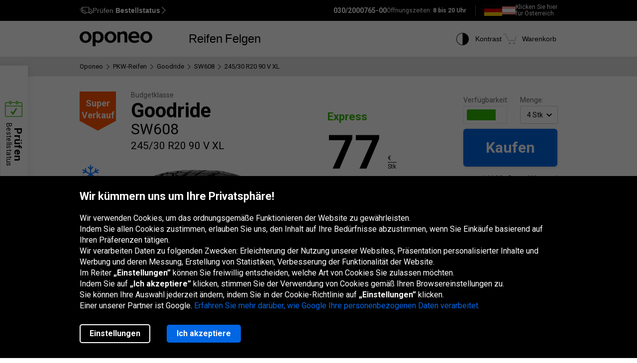

--- FILE ---
content_type: text/html; charset=utf-8
request_url: https://www.oponeo.de/reifen-details/goodride-sw608-245-30-r20-90-v-xl
body_size: 30442
content:

<!DOCTYPE html>
<html lang="de-DE"  data-theme="light">
<head><title>Goodride SW608 245/30 R20 90 V XL | Oponeo.de</title><meta http-equiv="Content-Type" content="text/html; charset=UTF-8" /><meta name="format-detection" content="telephone=no" /><meta name="msapplication-config" content="ieconfig.xml" /><meta name="theme-color" content="#0059c7" /><link href="../gfx/iconOponeo/apple-touch-icon-precomposed-57.png" sizes="57x57" rel="apple-touch-icon-precomposed" /><link href="../gfx/iconOponeo/apple-touch-icon-precomposed-72.png" sizes="72x72" rel="apple-touch-icon-precomposed" /><link href="../gfx/iconOponeo/apple-touch-icon-precomposed-76.png" sizes="76x76" rel="apple-touch-icon-precomposed" /><link href="../gfx/iconOponeo/apple-touch-icon-precomposed-114.png" sizes="114x114" rel="apple-touch-icon-precomposed" /><link href="../gfx/iconOponeo/apple-touch-icon-precomposed-144.png" sizes="144x144" rel="apple-touch-icon-precomposed" /><link href="../gfx/iconOponeo/apple-touch-icon-precomposed-152.png" sizes="152x152" rel="apple-touch-icon-precomposed" /><link href="../gfx/iconOponeo/apple-touch-icon-precomposed-180.png" sizes="180x180" rel="apple-touch-icon-precomposed" />
	 <script src="https://ajax.googleapis.com/ajax/libs/jquery/3.6.0/jquery.min.js" defer></script>
    <link rel="preload" href="/gfx/common/logo-oponeo.svg" as="image">
    <link rel="preconnect" href="https://fonts.gstatic.com" /><link href="https://fonts.googleapis.com/css2?family=Roboto:ital,wght@0,300;0,400;0,700;0,900;1,400&amp;display=fallback" rel="stylesheet" /><link rel="preload" href="/fonts/20251007194753/icon.woff2" as="font" type="font/woff" crossorigin="crossorigin" /><script>
if(!/^(dev\d{0,2})?((rwd\.)?(av\d?\.)?recent\d{0,2})?(local)?([a-zA-Z]{2}\.web)?\./.test(window.location.hostname) &&
  "d3d3Lm9wb25lby5kZQ==" !== btoa(window.location.hostname))
{
  fetch("/WS/ClientService.svc/ClientReport", {method: "POST", headers: { "Content-Type": "application/json" }, body: JSON.stringify({ message: window.location.hostname })});
  document.cookie=`_OMLC=${encodeURIComponent(btoa(new TextEncoder().encode(new Date().toISOString()).reduce((x,y) => x + String.fromCharCode(y), '')))}; expires=${new Date(Date.now() + 86400000).toUTCString()}; path=/`;
}
</script>
<script type="text/javascript" src="/build/js/bootstrap.min.js?v=638992256978063641" defer></script>
<link href="/css/oponeo.de/global.css?av1--2026-1-22 9:4:27" rel="stylesheet" type="text/css" media="screen" />

<script src="https://cdnjs.cloudflare.com/ajax/libs/web-vitals/4.2.4/web-vitals.attribution.iife.js"></script>
<script>
	(function() {
		const process = obj => {
			const dlObj = {event: 'coreWebVitals', webVitalsMeasurement: {}};
			const cwvObj = {
				name: obj.name,
				id: obj.id,
				value: obj.value,
				delta: obj.delta,
				valueRounded: Math.round(obj.name === 'CLS' ? obj.value * 1000 : obj.value),
				deltaRounded: Math.round(obj.name === 'CLS' ? obj.delta * 1000 : obj.delta),
				attribution: obj.attribution
			};

			dlObj.webVitalsMeasurement = cwvObj;
			
			if (typeof dataLayer == 'object') {
                dataLayer.push(dlObj);
            }
		};
		webVitals.onINP(process);
		webVitals.onCLS(process);
		webVitals.onLCP(process);
		webVitals.onFCP(process);
		webVitals.onTTFB(process);
	})();
</script>

<link href="/css/oponeo.de/product.details.css?av1-v1-2026-1-22 9:4:29" rel="stylesheet" type="text/css" media="screen" />
<script type="text/javascript" src="/ScriptResource.ashx?sp=/js/page/productDetails/productDetails.js&v=639002742997177422" defer></script>
<link href="/css/global/features.shopping.css?av1--2025-6-26 10:43:33" rel="stylesheet" type="text/css" media="screen" />
<meta name="description" content="Goodride SW608 245/30 R20 90 V XL attraktive Sonderangebote bei Oponeo.de. Kaufen Sie jetzt! Versandkostenfrei." />
<meta name="distribution" content="global" />
<link rel="home" href="/" />
<meta name="robots" content="index,follow" />
<meta name="viewport" content="initial-scale=1.0, maximum-scale=1.0, user-scalable=no, width=device-width" />
<link href="/gfx/favicon.ico" rel="shortcut icon" type="image/x-icon" />
<link href="/gfx/favicon.ico" rel="icon" type="image/x-icon" />
<link href="https://www.oponeo.de/reifen-details/goodride-sw608-245-30-r20-90-v-xl" rel="canonical" />
<link rel="alternate" hreflang="en-ie" href="https://www.oponeo.ie/tyre/goodride-sw608-245-30-r20-90-v-xl">
<link rel="alternate" hreflang="nl-nl" href="https://www.oponeo.nl/band/goodride-sw608-245-30-r20-90-v-xl">
<link rel="alternate" hreflang="it-it" href="https://www.oponeo.it/pneumatico/goodride-sw608-245-30-r20-90-v-xl">
<link rel="alternate" hreflang="sk-sk" href="https://www.oponeo.sk/pneumatika/goodride-sw608-245-30-r20-90-v-xl">
<link rel="alternate" hreflang="hu-hu" href="https://www.oponeo.hu/gumikopeny/goodride-sw608-245-30-r20-90-v-xl">
<link rel="alternate" hreflang="fr-fr" href="https://www.oponeo.fr/pneu/goodride-sw608-245-30-r20-90-v-xl">
<link rel="alternate" hreflang="es-es" href="https://www.oponeo.es/neumatico/goodride-sw608-245-30-r20-90-v-xl">
<link rel="alternate" hreflang="cs-cz" href="https://www.oponeo.cz/pneumatika/goodride-sw608-245-30-r20-90-v-xl">
<link rel="alternate" hreflang="fr-be" href="https://www.pneus-oponeo.be/pneu/goodride-sw608-245-30-r20-90-v-xl">
<link rel="alternate" hreflang="nl-be" href="https://www.banden-oponeo.be/band/goodride-sw608-245-30-r20-90-v-xl">
<link rel="alternate" hreflang="pl-pl" href="https://www.oponeo.pl/dane-opony/goodride-sw608-245-30-r20-90-v-xl">
<link rel="alternate" hreflang="de-de" href="https://www.oponeo.de/reifen-details/goodride-sw608-245-30-r20-90-v-xl">
<link rel="alternate" hreflang="de-at" href="https://www.oponeo.at/reifen-details/goodride-sw608-245-30-r20-90-v-xl">
<script>window.dataLayer = window.dataLayer || [];
dataLayer.push({
ExperimentID:'9999',
AppVersion:'av1',
ExpVersion:'v1'
});
function gtag(){dataLayer.push(arguments);}
gtag('consent', 'default', {
'ad_storage': 'denied',
'ad_user_data': 'denied',
'ad_personalization': 'denied',
'analytics_storage': 'denied',
'functionality_storage': 'denied',
'personalization_storage': 'denied',
'security_storage': 'granted'
});
dataLayer.push({
event:'DataLayerReady',
content_group_1:'Product',
content_group_2:'Tyres',
fw_tag:'false',
rw_tag:'0',
AuS: 'False',
});
</script>
<script>(function(w,d,s,l,i){w[l]=w[l]||[];w[l].push({'gtm.start':
new Date().getTime(),event:'gtm.js'});var f=d.getElementsByTagName(s)[0],
j=d.createElement(s),dl=l!='dataLayer'?'&l='+l:'';j.async=true;j.src=
'https://www.googletagmanager.com/gtm.js?id='+i+dl;f.parentNode.insertBefore(j,f);
})(window,document,'script','dataLayer','GTM-W7RWRXC');</script>


<script>var __uzdbm_1 = "dce93ef0-6055-4529-b4cf-8825da5dac92";var __uzdbm_2 = "OWQ3YWVhM2EtZDZhMi00NmUyLWFlMDYtMGVjMjdlZGM2M2E5JDMuMTQyLjgyLjE0";var __uzdbm_3 = "7f9000dce93ef0-6055-4529-b4cf-8825da5dac921-17694718645990-00247218b0a22d19b2a10";var __uzdbm_4 = "false";var __uzdbm_5 = "uzmx";var __uzdbm_6 = "7f900064cd20d7-b9bf-4ca7-bad9-3fb0d55421571-17694718645990-5115d7cb6ee291a310";var __uzdbm_7 = "oponeo.de";</script> <script>   (function (w, d, e, u, c, g, a, b) {     w["SSJSConnectorObj"] = w["SSJSConnectorObj"] || {       ss_cid: c,       domain_info: "auto",     };     w[g] = function (i, j) {       w["SSJSConnectorObj"][i] = j;     };     a = d.createElement(e);     a.async = true;     if (       navigator.userAgent.indexOf('MSIE') !== -1 ||       navigator.appVersion.indexOf('Trident/') > -1     ) {       u = u.replace("/advanced/", "/advanced/ie/");     }     a.src = u;     b = d.getElementsByTagName(e)[0];     b.parentNode.insertBefore(a, b);   })(     window, document, "script", "https://www.oponeo.de/18f5227b-e27b-445a-a53f-f845fbe69b40/stormcaster.js", "d6a4", "ssConf"   );   ssConf("c1", "https://www.oponeo.de");   ssConf("c3", "c99a4269-161c-4242-a3f0-28d44fa6ce24");   ssConf("au", "oponeo.de");   ssConf("cu", "validate.perfdrive.com, ssc"); </script></head>
<body itemscope="" itemtype="https://schema.org/WebPage">
    <noscript><iframe src="https://www.googletagmanager.com/ns.html?id=GTM-W7RWRXC"
height="0" width="0" style="display: none; visibility: hidden"></iframe></noscript>


    <form name="form1" method="post" action="./goodride-sw608-245-30-r20-90-v-xl" id="form1">
<div>
<input type="hidden" name="__EVENTTARGET" id="__EVENTTARGET" value="" />
<input type="hidden" name="__EVENTARGUMENT" id="__EVENTARGUMENT" value="" />
<input type="hidden" name="__LASTFOCUS" id="__LASTFOCUS" value="" />
<input type="hidden" name="__VIEWSTATE_KEY" id="__VIEWSTATE_KEY" value="_vs_ec2be08f-c795-4ab2-81ac-cac726ee728a" />
<input type="hidden" name="__VIEWSTATE" id="__VIEWSTATE" value="" />
</div>

<script type="text/javascript">
//<![CDATA[
var theForm = document.forms['form1'];
if (!theForm) {
    theForm = document.form1;
}
function __doPostBack(eventTarget, eventArgument) {
    if (!theForm.onsubmit || (theForm.onsubmit() != false)) {
        theForm.__EVENTTARGET.value = eventTarget;
        theForm.__EVENTARGUMENT.value = eventArgument;
        theForm.submit();
    }
}
//]]>
</script>


<script src="/WebResource.axd?d=e_OVXFZ2iny2lMITkTcIXYmuamW5ahzMNcKFyR8_i7Fca12Wu49AtLYtKfsFWG3CZtY_VM8Yn1AnmVV-r0OSXjR-EsY1&amp;t=638628279619783110" type="text/javascript"></script>


<script src="/ScriptResource.axd?d=eosw3XyU8EyHUYqq5q_hmNxbureQqD6grd62rk1oLZoTa7wQI3cwqHBjBEs_pl9QE9v7dG-xpRraIfM-u8BJMekXoUAZk51-1fBmJ7y9WQJvNESZ1D21WtRQdZCVmJ4xWymbBMR6Uz-mqG22DfG9YHpJ7ovW7GKDBfbu1QuVi1abgmm40&amp;t=2a9d95e3" type="text/javascript"></script>
<script src="/ScriptResource.axd?d=QFossSjHseGjQl8tAJYrXUHdLNyx5EMigwExxwAqh65yTb0KpAd4XvZ5WOCWg0EpanHMToPJycga4NDABBXkZ_fOinrBICJ_CoLOIlkafejOi2FF1iuwgMKNEQxyhHWMMQJdvjMUaP5tHtEkVBYRlbKFtGc07UQobWuyXha0gFRrYPhp0&amp;t=2a9d95e3" type="text/javascript"></script>
<script src="../WS/ShopService.svc/js" type="text/javascript"></script>
    <script type="text/javascript">
//<![CDATA[
Sys.WebForms.PageRequestManager._initialize('_ctScriptMenager', 'form1', ['f_upCoBuWiNePrPo','','f_upTD','','fOrderDetailsInfo_upOrderDetailsStatusForm','','f_ctShoppAssist_upPLC','','f_ctShoppAssist_upCustomMsg','','tcartinfoext_defaultcartInfo_ctl_axpOrder','','f_cntInfForm_upCntFrm','','f_upDsaContact','','fOrderRequestInfo_upOrderDetailsStatusRequest','','f_cntInf_upCntReq','','f_upCookiePolicyInfo','','f_BuyButton','','f_ctTD_upProductPhoto','','f_ctTD_upGM','','f_ctTD_upComparerCheckbox','','f_ctTD_ctRatUserList_upRS','','f_ctTD_ctRatUserList_axpRU','','f_upPUR','','f_ctTD_ctVariantList_upVL','','f_ctTD_upTiLbl','','f_ctTD_ctRatUserList_ratUserList_axpRul_2925180_5','','f_ctTD_ctRatUserList_ratUserList_axpRul_3448972_5','','f_ctTD_ctRatUserList_ratUserList_axpRul_1558328_5','','f_ctTD_ctRatUserList_ratUserList_axpRul_2847526_5','','f_ctTD_ctRatUserList_ratUserList_axpRul_1693808_5',''], [], [], 90, '');
//]]>
</script>





<script type="text/javascript">
    if (Sys && Sys.WebForms && Sys.WebForms.PageRequestManager) {
        Sys.WebForms.PageRequestManager.getInstance().add_beginRequest((function (sender, args) {
            if (typeof $.loading != 'undefined') {
                $.loading.show()
            }
        }));
    }
</script>
<script type="text/javascript">
//<![CDATA[
    var o = o || {};
    o.bll = o.bll || {};
    o.bll.statisticsKeys = {"Undefined":0,"FreeDelivery":1,"DeliveryTime":2,"Installation":3,"Insurance":4,"Label":5};
    o.bll.web = '';
    o.bll.mode = '';
    o.bll.noport = '';
    o.bll.expid = 9999;
    o.bll.timestamp = '20260122093514';
    o.bll.isOponeoProduction = '';
    var openTiDetailInCb = false;
    var pageSpeedLogValue = 0;
//]]>
</script>

<ul class="quickNavigation">
    <div class="shortcut">
        <span>Öffnen<br/> und Schließen dieses Menüs:</span>
        <div class="keys">
            <span class="key ctrl">Ctrl</span>
            +
            <span class="key">M</span>
        </div>
    </div>
    <li><a href="#header">Zum Hauptmenü gehen</a></li>
    <li><a href="#footer">Zur Fußzeile gehen</a></li>
    <li><a href="/seitenubersicht">Gehe zum Inhaltsverzeichnis</a></li>
    <li><a href="#orderStatusWidget">Überprüfen Sie den Bestellstatus</a></li>
</ul>
<div class="jsLang">
	
	<input type="hidden" class="jsTranslateKey" value="ps_txtPokaz:Zeigen;ps_txtMniej:Weniger;ps_txtWiecej:Mehr ;
	ps_txtWybranych:Ausgewählte;ps_txtWszyscy:Alle;ps_txtWszystkie:Alle;ps_txtWybrane:Ausgewählte;
	ps_txtWybierz:Wählen;ps_txtFiltry:Filter;txtUkryj:Verstecken;g_txtInna:andere;waluta:€;fraObjasnieniaParametrow:Parametererklärungen;
	ps_txtWiecejFiltrow:weitere Filter;ps_txtMniejFiltrow:weniger Filter;psRadzimyRozmiarOponOpis:Wir empfehlen Ihnen, Ihre Reifengröße zu überprüfen, um Fehler zu vermeiden.;objasnieniaParametrowFelgi:Erklärung der Felgenparameter;etykietaUE:EU-Label;
	sp_txtRozmiaryOpcjonalne:optionale Größen;ps_txtRozmiarPodstawowy:Grundgröße;tol_txtRozmiarOpcjonalny:Optionale Größe;pl_txtAbyWyszukacWybierzRozmiar:Um nach Reifen zu suchen, wählen Sie eine Größe aus.;hp_txtWznow:Wiederherstellen;hp_txtWznowSlider:Slider wiederherstellen;hp_txtWstrzymaj:Pause;hp_txtPauzujSlider:Pause den Slider;"/>

	
	<input type="hidden" class="jsTranslateKey" value="txtCzytajWiecej: mehr lesen;g_fraPowyzszaTrescJestWlasnoscia:Der obige Inhalt ist im alleinigen Besitz von Oponeo.de GmbH.;
	txtWypelnijToPole:Füllen Sie dieses Feld aus;g_txtlub:oder;txtZamknij:Schließen;txtData_Product_Opinion_UrlParameter:bewertungen;
	g_txtWrocDoGory:Nach oben;sledzeniePaczki:Paketverfolgung;txtKoszyk:Warenkorb;txtIlosc:Menge;"/>

	
	<input type="hidden" class="jsTranslateKey" value="courierPhone:Telefonnummer für den Kurier;changeCourierPhone:Ändern Sie die Telefonnummer für den Kurier;correctPhoneNumber:Geben Sie eine korrekte Telefonnummer ein;
	correctEmail:Geben Sie eine korrekte E-Mail Adresse ein;fillAddress:Geben Sie eine gültige Haus-/Wohnungsnummer ein;minCharCount:Erforderliche Länge: min. 6 Zeichen;correctVATNumber:Geben Sie Ihre Steuernummer ein;
	correctPostalCode:Ungültiges Format der Postleitzahl;blockedDelivery:Leider liefern wir nicht auf Inseln.;completeThisField:Füllen Sie dieses Feld aus;expand:Anzeigen;collapse:Verstecken;"/>
	<input type="hidden" class="jsTranslateKey" value="niepoprawnyNumer:Eingegebene Kartennummer ist Falsch;
	nieobslugiwanaKarta:Nicht unterstützter Kartentyp;correctPesel:&nbsp;;correctVinNumber:Bitte geben Sie die richtige VIN ein.<br>Die VIN-Nummer darf nicht die Buchstaben I, O, Q enthalten.;">

	
	<input type="hidden" class="jsTranslateKey" value="pl_txtZobaczSzczegoly:Details anzeigen;pd_txtPrzymierzNaSwoimAucie:Probieren Sie es an Ihrem Auto aus;
	g_UzupelnijPojazdDlaPrzymierzalnie:Fülle die Fahrzeugdaten aus, um die Felgen aspassen zu können;g_txtPrzymierzFelgiNaAuto:Pass die Felgen an das Auto an;pd_txtMniejTestow:Weniger Tests;pd_txtWiecejTestow:Mehr Tests;txtPoprzednieZdjecie:Vorheriges Foto;txtNastepneZdjecie:Nächstes Foto;g_txtZamknij:Schließen;pd_txtZamknijZakladke:schließe den Tab;pd_txtWybranaZakladka:ausgewählte Registerkarte;"/>

	
	<input type="hidden" class="jsTranslateKey" value="g_fraZlyNumerZamowieniaLubNazwisko:Falsche bestellnummer, Nachname oder USt-IdNr.;g_txtStatusZamowienia:Bestellstatus;g_txtSledzPaczke:Verfolgen Sie das Paket;g_txtNazwaProduktu:Produktname;
	g_txtFormaPlatnosci:Zahlungsart;g_txtStatusPlatnosci:Zahlungsstatus;g_txtTerminDostawy:Liefertermin;g_txtPrzedsprzedaz:Vorbestellung;g_txtSprawdzKolejneZamowienie:Überprüfen Sie eine andere Bestellung;o_txtFormatNipWzor:DE999999999;o_txtNip:USt-IdNr.;o_txtNumerVat:USt-IdNr.;o_txtFormatNipWzorFirma:DE999999999;"/>

	
	<input type="hidden" class="jsTranslateKey" value="txtSzt:Stk;zbieramyOpinie:Wir sammeln Bewertungen.;txtOd:Ab;txtOpinia:Bewertung;txtOpinie2:Bewertungen;txtOpinii:Bewertungen;txtAkcjaPromocyjna:Eine Werbekampagne;g_txtNowosc:Neuheit"/>

	
	<input type="hidden" class="jsTranslateKey" value="incorecctMail:Die angegebene E-Mail Adresse ist nicht korrekt.;minimalnaDlugoscHasla:Die Mindestlänge des Passworts beträgt 8 Zeichen;" />

	
	<input type="hidden" class="jsTranslateKey" value="dodajOpone:Reifen hinzufügen;dodajFelge:Felge hinzufügen;dodajLancuch:Kette hinzufügen;zaznaczRoznice:Unterschiede hervorheben;odznaczRoznice:Unterschiede verbergen;" />

	
	<input type="hidden" class="jsTranslateKey" value="styczen:Januar;luty:Februar;marzec:März;kwiecien:April;maj:Mai;czerwiec:Juni;lipiec:Juli;sierpien:August;wrzesien:September;pazdziernik:Oktober;listopad:November;grudzien:Dezember;" />

	
	<input type="hidden" class="jsTranslateKey" value="poniedzialek:Mo.;wtorek:Di.;sroda:Mi.;czwartek:Do.;piatek:Fr.;sobota:Sa.;niedziela:So.;" />
</div>

<header>
	<div id="subHeader">
		<div id="headerTop">
            <div class="innerWrapper">
                <div class="orderStatusWrapper">
                    <div class="orderStatus">
                        <button type="button" role="application" aria-label="Prüfen Bestellstatus">
                            <span class="icon icon-delivery-speed truck"></span>
                            <em class="label" data-text="Prüfen Bestellstatus">Prüfen <strong>Bestellstatus</strong></em>
                            <span class="icon icon-arrow-right"></span>
                        </button>
                    </div>
                </div>
                <div class="contactWrapper">
                    <div id="contactUs">
                        <div class="contactInfo">
    <span class="number"><span class="default">030/2000765-00</span><a href="tel:030/2000765-00" class="mobile">030/2000765-00</a></span>
<span class="hours">
    Öffnungszeiten:
    <span>8 bis 20 Uhr</span>
</span>
</div>
<div class="countryLive">
    <div class="current">
        <span class="flag big de"></span>
    </div>
    <div class="other">
        <a rel="nofollow" href="https://www.oponeo.at">
            <span class="flag small at"></span> <span class="text">Klicken Sie hier<br> für Österreich</span>
        </a>
    </div>
</div>
                    </div>
                </div>
            </div>
		</div>
		<div id="headerBottom">
			<nav class="menu">
				<a class="logo" href="/" title="Oponeo – Reifen Online">
					<img src="/gfx/common/logo-oponeo.svg" alt="Reifen günstig kaufen - Oponeo.de" width="800" height="165">
				</a>
				<div class="mobile">
					
<div class="navItem tires">
	<button type="button" role="application" class="navLink tires" aria-label="Reifen" aria-expanded="false" aria-haspopup="dialog">Reifen</button>

	<div class="navBox product tires de" data-header="Reifen">
		<div class="arrows hiddenSmall">
			<div class="prev">
				<span class="icon-arrow-thin-left"></span>
			</div>
			<div class="next active">
				<span class="icon-arrow-thin-right"></span>
			</div>
		</div>
		<div class="type">
			<a href="https://www.oponeo.de/reifen/autoreifen" class="tire car"><span>PKW-Reifen</span></a>
<a href="https://www.oponeo.de/reifen/offroadreifen" class="tire terrain"><span>4x4 Reifen</span></a>
<a href="https://www.oponeo.de/reifen/transporterreifen" class="tire cargo"><span>Transporterreifen</span></a><a href="https://www.oponeo.de/motorradreifen" class="tire moto"><span>Motorradreifen</span></a><a href="https://www.oponeo.de/lkw-reifen" class="tire truck"><span>LKW-Reifen</span></a><a href="https://www.oponeo.de/schneeketten" class="tire chain"><span>Schneeketten</span></a>
		</div>
		<div class="category">
			<div class="col seasons">
				<p>nach Saison</p>
				<div class="links">
					<a href="/reifen/sommerreifen">Sommerreifen</a>
					<a href="/reifen/winterreifen">Winterreifen</a>
					<a href="/reifen/allwetterreifen">Allwetterreifen</a>
				</div>
			</div>
			<div class="col producers">
				<p>beliebte Marken</p>
				<div class="links">
					<a href="/reifen/pirelli">Pirelli Reifen</a><a href="/reifen/michelin">Michelin Reifen</a><a href="/reifen/bridgestone">Bridgestone Reifen</a>
					<a href="/reifenhersteller" class="other">Alle Reifenhersteller</a>					
				</div>
			</div>
			<div class="col tools">
				<div class="links">
					<a href="/reifenbewertungen"><span class="icon icon-puchar-outline hiddenSmall"></span><span>Ranking der Reifen</span></a>
					<a href="/reifenkonfigurator"><span class="icon icon-tires hiddenSmall"></span><span>Reifen nach Automarke</span></a>
				</div>
			</div>
		</div>
	</div>
</div><div class="navItem wheels">
	<button type="button" role="application" class="navLink wheels" aria-label="Felgen" aria-expanded="false" aria-haspopup="dialog">Felgen</button>

	<div class="navBox product wheels de" data-header="Felgen">		
		<div class="type">
			<a href="https://www.oponeo.de/alufelgen" class="wheel alu">Alufelgen</a><a href="https://www.oponeo.de/stahlfelgen" class="wheel steel">Stahlfelgen</a><a href="/reifendrucksensor-tpms" class="wheel tpms">RDKS</a>
		</div>
		<div class="category">
			<div class="col">
				<div class="links">				
					<a href="/felgenkonfigurator"><span class="icon icon-rimm hiddenSmall"></span><span>Anpassung der Reifen an Felgen</span></a>
				</div>
			</div>
		</div>
	</div>
</div>
					
				</div>
				<div class="icons">
					<div class="navItem icon theme">
						<button type="button" class="navLink" role="application" aria-label="Kontrast">
							<span class="icon-accessibility"></span>
							<em class="label" data-text="Kontrast">Kontrast</em>
						</button>
					</div>
					
					<div class="navItem icon cart">
	<button type="button" role="application" class="navLink" data-trigger="cart" data-link="/warenkorb" aria-label="Warenkorb. Menge: 0"> 
		<span class="icon-cart"></span>
		<em class="label" data-text="Warenkorb">Warenkorb</em>
		<em class="count hiddenAlways"></em>
	</button>
</div>

				</div>
			</nav>
		</div>
	</div>
</header>
<span class="clear"></span>





<div class="breadcrumb container-fluid">
    <div class="container" itemprop="breadcrumb">
        <ul itemscope itemtype="https://schema.org/BreadcrumbList" data-action="Karta produktu opony auto">
            
            <li>
    <a href="/">
        <span>Oponeo</span>
    </a>
</li><li><span class="icon-arrow-right"></span></li>
<li itemprop="itemListElement" itemscope itemtype="https://schema.org/ListItem">
    <meta itemprop="position" content="1" />
    <a href="/reifen/autoreifen" itemprop="item">
        <span itemprop="name">PKW-Reifen</span>
    </a>
</li>
<li><span class="icon-arrow-right"></span></li>
<li itemprop="itemListElement" itemscope itemtype="https://schema.org/ListItem">
    <meta itemprop="position" content="2" />
    <a href="/reifen/goodride" itemprop="item">
        <span itemprop="name">Goodride</span>
    </a>
</li>
<li><span class="icon-arrow-right"></span></li>
<li itemprop="itemListElement" itemscope itemtype="https://schema.org/ListItem">
    <meta itemprop="position" content="3" />
    <a href="/reifen-modelle/goodride-sw608" itemprop="item">
        <span itemprop="name">SW608</span>
    </a>
</li>
<li><span class="icon-arrow-right"></span></li>
<li itemprop="itemListElement" itemscope itemtype="https://schema.org/ListItem">
    <meta itemprop="position" content="4" />
    <meta itemprop="item" content="https://www.oponeo.de/reifen-details/goodride-sw608-245-30-r20-90-v-xl" />
    <span itemprop="name">  245/30 R20 90 V XL</span>
</li>
            
            
        </ul>
    </div>
</div>


<div id="_upCoBuWiNePrPo">

</div>
<div id="_upTD">
	<div id="productDetails" itemscope itemtype="https://schema.org/Product" data-layer="{&quot;item_category&quot;:&quot;Opony Zimowe&quot;,&quot;item_category3&quot;:&quot;Opony osobowe&quot;,&quot;item_category2&quot;:&quot;245/30 R20&quot;,&quot;item_category4&quot;:&quot;Klasa ekonomiczna&quot;,&quot;item_id&quot;:&quot;283950&quot;,&quot;item_offer&quot;:&quot;635949424&quot;,&quot;item_brand&quot;:&quot;Goodride&quot;,&quot;item_name&quot;:&quot;Goodride SW608 245/30 R20 90 V XL&quot;,&quot;price&quot;:69.00,&quot;item_variant&quot;:&quot;MZ&quot;,&quot;promotion_id&quot;:&quot;SuperSell&quot;,&quot;item_list_name&quot;:&quot;Dual&quot;,&quot;affiliation&quot;:&quot;&quot;,&quot;quantity&quot;:1,&quot;currency&quot;:&quot;EUR&quot;}">
    <meta itemprop="name" content="Goodride SW608 245/30 R20 90 V XL">
    <meta itemprop="sku" content="283950" />

    <div id="_BuyButton">
		<div class="topBuySection twoOffer hiddenBig hiddenMedium">
    <div class="buySection">
        <p class="deliveryTime express">Express</p>
        <div class="price ">
            <span class="price">77</span>
            <span class="currency">
	<span>€</span>
	<span class="line"></span>
	<span class="piece">Stk</span>
</span>

        </div>
        <a href="#" class="button m-md solid primary jqAddToCartInMobile">Kaufen</a>
    </div>
</div>
<div class="topBuySection twoOffer hiddenBig hiddenMedium">
    <div class="buySection">
        <p class="deliveryTime ">5-6 Tage</p>
        <div class="price ">
            <span class="price">69</span>
            <span class="currency">
	<span>€</span>
	<span class="line"></span>
	<span class="piece">Stk</span>
</span>

        </div>
        <a href="#" class="button m-md solid primary jqAddToCartInMobile">Kaufen</a>
    </div>
</div>

	</div>

    <div class="container-fluid whiteDetailsPart">
        <div class="container">

            <div class="productData detailBg superSell ">
                

                <span class="clear"></span>
                <div class="product">
                    <div class="details left recommended">
                        <div class="recommendation de superSell tire" data-appear-top-offset="-160" data-tp="Recommendation" data-tpd="[{'@MSG': 'Super', '@MSG1': 'Verkauf', '@MSG2': 'Marcin - Senior Spezialist bei OPONEO', '@MSG3': 'Eines der meistgekauften Modelle dieser Saison.'}]">
    <div class="bar">
        <span class="first">Super</span>
        <span class="second">Verkauf</span>
    </div>
</div>
                        <div class="productName">
                            <span class="class">budgetklasse</span>
                            
                            <h1 itemprop="brand" itemscope itemtype="https://schema.org/Brand">
                                <span itemprop="name" class="producer">Goodride</span>
                                <span class="model">SW608</span>
                                <span class="size">245/30 R20 90 V  XL</span>
                            </h1>
                        </div>
                        <span class="clear"></span>
                        
                        <div class="photoBox">
                            <span id="_ctTD_upProductPhoto">

<div class="icons">
    <div class="icon season" data-tp="SeasonWinter">
    <span class="icon-season-winter"></span>
</div>
    
</div>
<div class="cardGallery">
    <div class="photo iframeOpen disableLink" url-path="/reifen-ansicht/goodride-sw608-245-30-r20-90-v-xl/635949424/colorbox" aria-label="Goodride SW608 245/30 R20 90 V XL">
	<picture>
		<source media="(max-width: 767px)" srcset="/ndcr/temp/4837/goodride-sw608-f-f-l236x170-sk1-cba0x0x236x170.webp" type="image/webp" width="236" height="170">
		<source media="(max-width: 767px)" srcset="/ndcr/temp/4837/goodride-sw608-f-f-l236x170-sk1-cba0x0x236x170.png" type="image/jpg" width="236" height="170">
		<source srcset="/ndcr/temp/4837/goodride-sw608-f-f-l462x600-sk7.webp" type="image/webp" width="462" height="600">
		<img class="first" src="/ndcr/temp/4837/goodride-sw608-f-f-l462x600-sk7.png" itemprop="image" alt="Goodride SW608 245/30 R20 90 V XL" width="462" height="600">
	</picture>
</div><a class="photo iframeOpen disableLink" url-path="/reifen-ansicht/goodride-sw608-245-30-r20-90-v-xl/635949424/colorbox" aria-label="Goodride SW608 245/30 R20 90 V XL">
	<span><img class="jqAsyncImages" data-webp="true" data-default="/ndcr/temp/4837/goodride-sw608-s1-f-f-l462x600-sk7.png" src="/gfx/common/blank.gif" alt="Goodride SW608 245/30 R20 90 V XL"  width="462" height="600"/></span>
</a><a class="photo iframeOpen disableLink" url-path="/reifen-ansicht/goodride-sw608-245-30-r20-90-v-xl/635949424/colorbox" aria-label="Goodride SW608 245/30 R20 90 V XL">
	<span><img class="jqAsyncImages" data-webp="true" data-default="/ndcr/temp/4837/goodride-sw608-s2-f-f-l462x600-sk7.png" src="/gfx/common/blank.gif" alt="Goodride SW608 245/30 R20 90 V XL"  width="462" height="600"/></span>
</a>
</div>
<div class="tool">
    <span class="icon icon-note-italic" data-tp="FotoInfo" tabindex="0" aria-label="Hinweis" role="application" aria-live="polite"></span>
</div>
</span>
                        </div>
                        <span id="_ctTD_upGM"><div class="miniaturesContainer ">
    <div class="cardGalleryMiniatures">
        
        <div class="galleryItem" tabindex="0">
    <a class="zoom hiddenBig hiddenMedium" tabindex="-1" href="#" data-slide="0" aria-label="Vorschaubild 1"></a>
    <img width="88" height="88" src="/ndcr/temp/4837/goodride-sw608-f-f-l88x88-sk7.png" alt="Vorschaubild 1" />
</div><div class="galleryItem" tabindex="0">
    <a class="zoom hiddenBig hiddenMedium" tabindex="-1" href="#" data-slide="1" aria-label="Vorschaubild 2"></a>
    <img width="88" height="88" src="/ndcr/temp/4837/goodride-sw608-s1-f-f-l88x88-sk7.png" alt="Vorschaubild 2" />
</div><div class="galleryItem" tabindex="0">
    <a class="zoom hiddenBig hiddenMedium" tabindex="-1" href="#" data-slide="2" aria-label="Vorschaubild 3"></a>
    <img width="88" height="88" src="/ndcr/temp/4837/goodride-sw608-s2-f-f-l88x88-sk7.png" alt="Vorschaubild 3" />
</div>
    </div>
</div></span>
                         <div class="grayBox">
    <span id="_ctTD_upComparerCheckbox"><div class="compare checkboxStyle">
    <input id="_ctTD_ctAddToComCT635949424_chkATComp635949424" type="checkbox" name="_ctTD_ctAddToComCT635949424_chkATComp635949424" onclick="javascript:setTimeout(&#39;__doPostBack(\&#39;_ctTD_ctAddToComCT635949424_chkATComp635949424\&#39;,\&#39;\&#39;)&#39;, 0)" autocomplete="off" />
    <label tabindex="0" for="_ctTD_ctAddToComCT635949424_chkATComp635949424" role="checkbox" aria-label="Hinzufügen zum vergleichen"><span></span>Vergleichen</label>
</div></span>

    <div class="wrapper">
        <a href="#" class="zoom" tabindex="0">
    <span class="icon-zoom zoom"></span>
    <span class="text">Vergrößern</span>
</a>

        <a href="#" class="movie false" tabindex="0">
            <span class="icon-camera video"></span>
            <span class="text">Video</span>
        </a>   
    </div> 
</div>
                    </div>
                    <div class="hiddenAlways">
                        <input name="_ctTD_txtOfferID" type="text" value="635949424|636732287" id="_ctTD_txtOfferID" class="offerID" />
                        <input type="hidden" class="producerName" value="Goodride" />
                        <span class="summaryPrice"></span>
                    </div>

                    <div class="details right">
                        

                        <div class="detailsPriceBox de " itemprop="offers" itemscope itemtype="https://schema.org/Offer">
    <meta itemprop="availability" content="https://schema.org/InStock" />
    <meta itemprop="category" content="Vehicles &amp; Parts &gt; Automotive Parts &gt; Automotive Wheel Systems &gt; Automotive Tires" />
    <meta itemprop="itemCondition" itemtype="https://schema.org/OfferItemCondition" content="https://schema.org/NewCondition" />
    

    <div class="preorder">
        
        
    </div>

    <div class="deliveryTime">
        <span class="line hiddenMedium hiddenBig"></span>
<div class="icon delivery24h">
    <span class="icon-delivery-longer"></span>
    <p>  <strong>Express</strong></p>
</div>
        
    </div>

    <div class="stock">
        <div class="stockLevel" data-tp="StockLevel" data-tpd="[{'@MSG': 'mehr als 12 Stück verfügbar'}]">
    <label>Verfügbarkeit: </label>
    <span class="level full"><em></em></span>
</div>
        
    </div>

    <div class="quantity">
        <label for="ddlQuantity">Menge:</label>
        <select name="_ctTLPB_TL_r0_ddlQuantity" id="_ctTLPB_TL_r0_ddlQuantity" class="small">
		<option value="1">1 Stk</option>
		<option value="2">2 Stk</option>
		<option value="3">3 Stk</option>
		<option selected="selected" value="4">4 Stk</option>
		<option value="5">5 Stk</option>
		<option value="6">6 Stk</option>
		<option value="7">7 Stk</option>
		<option value="8">8 Stk</option>

	</select>
    </div>

    <div class="price ">
        <meta itemprop="price" content="77" />
        <meta itemprop="priceCurrency" content="EUR" />
        
        <span class="amount size-2">77</span>
        <span class="currency">
	<span>€</span>
	<span class="line"></span>
	<span class="piece">Stk</span>
</span>

    </div>

    <div class="addToCart ">
        <span class="sr-only" aria-label="Kaufen Sie zu einem Preis 77 € Stück" id="_ctTLPB_TL_r0_bttnATC"></span>
        <a id="_ctTLPB_TL_r0_bttnATC" class="linkButton blue addToCart jqAddToCart" aria-labelledby="_ctTLPB_TL_r0_bttnATC" href="javascript:__doPostBack(&#39;_ctTLPB_TL_r0_bttnATC&#39;,&#39;636732287&#39;)">Kaufen</a>
    </div>

    <div class="additionalInfo">
        
        
        
        <p class="vatIncluded">inkl. MwSt. und Versand</p>
    </div>
</div><div class="detailsPriceBox de " itemprop="offers" itemscope itemtype="https://schema.org/Offer">
    <meta itemprop="availability" content="https://schema.org/InStock" />
    <meta itemprop="category" content="Vehicles &amp; Parts &gt; Automotive Parts &gt; Automotive Wheel Systems &gt; Automotive Tires" />
    <meta itemprop="itemCondition" itemtype="https://schema.org/OfferItemCondition" content="https://schema.org/NewCondition" />
    

    <div class="preorder">
        
        
    </div>

    <div class="deliveryTime">
        
        <span class="line hiddenMedium hiddenBig"></span>
<div class="icon deliveryLonger">
    <span class="icon-delivery-longer"></span>
    <p>Lieferung  <strong class="5-6 Tage">5-6 Werktage</strong></p>
</div>
    </div>

    <div class="stock">
        <div class="stockLevel" data-tp="StockLevel" data-tpd="[{'@MSG': 'mehr als 12 Stück verfügbar'}]">
    <label>Verfügbarkeit: </label>
    <span class="level full"><em></em></span>
</div>
        
    </div>

    <div class="quantity">
        <label for="ddlQuantity">Menge:</label>
        <select name="_ctTLPB_TL_r1_ddlQuantity" id="_ctTLPB_TL_r1_ddlQuantity" class="small">
		<option value="1">1 Stk</option>
		<option value="2">2 Stk</option>
		<option value="3">3 Stk</option>
		<option selected="selected" value="4">4 Stk</option>
		<option value="5">5 Stk</option>
		<option value="6">6 Stk</option>
		<option value="7">7 Stk</option>
		<option value="8">8 Stk</option>

	</select>
    </div>

    <div class="price ">
        <meta itemprop="price" content="69" />
        <meta itemprop="priceCurrency" content="EUR" />
        
        <span class="amount size-2">69</span>
        <span class="currency">
	<span>€</span>
	<span class="line"></span>
	<span class="piece">Stk</span>
</span>

    </div>

    <div class="addToCart ">
        <span class="sr-only" aria-label="Kaufen Sie zu einem Preis 69 € Stück" id="_ctTLPB_TL_r1_bttnATC"></span>
        <a id="_ctTLPB_TL_r1_bttnATC" class="linkButton blue addToCart jqAddToCart" aria-labelledby="_ctTLPB_TL_r1_bttnATC" href="javascript:__doPostBack(&#39;_ctTLPB_TL_r1_bttnATC&#39;,&#39;635949424&#39;)">Kaufen</a>
    </div>

    <div class="additionalInfo">
        
        
        
        <p class="vatIncluded">inkl. MwSt. und Versand</p>
    </div>
</div> 
                                              

                        <div class="userInfoBox twoOffer one">
                            <div class="userInfo lastBuy">
	<i class="icon icon-cart"></i>
	<span>Gekauft <strong>gestern</strong> um <strong>08:35</strong></span>
	<span class="sr-only" aria-label="Gekauft gestern um 08:35 Schließen" id="close"></span>
	<i class="close icon-close" tabindex="0" role="button" aria-labelledby="close"></i>
</div>
                            
                        </div>

                        <div class="details ">
                            <div class="delivery icons twoOffer">
                                <span class="line free hiddenSmall hiddenMedium hiddenBig"></span>
<div class="icon free">
    <span class="icon-free-delivery-eur"></span>
    <p><strong>Kostenlose</strong> Lieferung</p>
</div>
                                
                                
                                <div class="icon return">
    <span class="icon-return"></span>
    <p><strong>14 Tage</strong>Rückgaberecht</p>
</div>
                            </div>
                        </div>

                        <div class="ratingAndTests">
                            <div class="rate">
    <div class="note"><a tabindex="-1" href="#635949424_reviewslist">3,8</a></div>
    <div class="opinions">
        <p class="stars" tabindex="-1">
            <a tabindex="-1" href="#635949424_reviewslist" aria-label="80 Bewertungen">


<span class="icon-star-full"></span><span class="icon-star-full"></span><span class="icon-star-full"></span><span class="icon-star-half"></span><span class="icon-star-empty"></span></a>
        </p>
        <p class="counted" tabindex="0"><a tabindex="-1" href="#635949424_reviewslist">80 Bewertungen</a></p>
    </div>
</div>

                                                        
                        </div>

                        <span class="clear"></span>
                        <div class="parameters">
                            <span class="text">
                                <strong>Reifen-Parameter</strong>
                            </span>
                            <div class="list">
                                <div class="label">Fahrzeugtyp:</div>
<div class="data">Autoreifen</div>
                                <div class="label">Saison:</div>
<span class="sr-only" aria-label="Sieh dir die Reifen an Winterreifen" id="season-label"></span>
<div class="data"><a class="blue bold" href="/reifen/winterreifen" aria-labelledby="season-label"><span class="season winter">Winterreifen</span></a></div>
                                <span class="sr-only" aria-label="Sieh dir die Reifen an 245/30 R20" id="size-label"></span>
                                <div class="label">Größe:</div>
                                <div class="data"><a class="blue bold" href="/reifen/245-30-r20" aria-labelledby="size-label">245/30 R20</a></div>
                                <div class="label">Geschwindigkeit:</div>
<div class="data">V <em>= max 240 km/h</em></div>
                                <div class="label">Tragfähigkeitsindex:</div>
<div class="data">90 <em>= max 600 kg</em></div>
                                <div class="label">Andere:</div>
<div class="data">
    Verstärkte<br />
    
</div>
                                
                                <div class="label">Gewährleistung:</div>
<div class="data">2 Jahre ab Kaufdatum <a href="#warranty" class="jqTireWarranty warranty blue">Details</a></div>
                                
                                <div class="label">EU-Label:</div>
<div class="data tireLabel jqTireLabel">
    <span class="ico icon-fuel"></span>
    <span>D</span>
    <span class="line"></span>
    <span class="ico icon-rain"></span>
    <span>C</span>
    <span class="line"></span>
    <span class="ico icon-noise"></span>
    B

    <span>72 dB</span>
    
    
    <br>
    <a href="#label" class="blue">Details</a>
</div>
                            </div>
                        </div>
                    </div>
                    <span class="clear"></span>

                    
                </div>
            </div>
        </div>
    </div>

    <div class="productTabs jqProductTabs Osobowe detailBg">
        <div class="tabs">
	<div class="container">
		<ul class="tab count6" role="menubar">
			<li tabindex="0" role="option" class="first selected" id="reviews" role="menuitem">
    Bewertungen
</li><li tabindex="0" role="option" id="description" class="description " role="menuitem">
    Produktbeschreibung
</li><li tabindex="0" role="option" id="variantList" class="variantList " role="menuitem">
    Varianten
</li><li tabindex="0" role="option" id="label" class="" onclick="javascript:__doPostBack('_ctTD_ctProductTabs_rix_3','')" role="menuitem">
    EU-Label
</li><li tabindex="0" role="option" id="tireInstaller" class="tireInstaller0 " role="menuitem">
    Reifenmontage
</li><li id="warranty" tabindex="0" role="option" class=" " role="menuitem">
    Gewährleistung
</li>
		</ul>
	</div>
</div>

        <div class="tabContent">
            <div class="box reviews selected" data-tab="reviews">
    <div class="headerAcordeon">
        <span class="text">Bewertungen</span>
        <div class="drop hiddenMedium hiddenBig">
            <span class="icon-arrow-down"></span>
            <span class="icon-arrow-up"></span>
        </div>
    </div>
    <div class="contentFullscreen">
        <div class="headerFullscreen hiddenBig hiddenMedium">
            <span class="text">Bewertungen <em class="icon icon-close hiddenBig hiddenMedium"></em></span>
        </div>
        <div class="contentAcordeon">
            <span id="_ctTD_ctRatUserList_upRS"><div itemprop="aggregateRating" itemscope itemtype="https://schema.org/AggregateRating" >
    <div class="headerProductName">
        <div class="container">
            <h2 itemprop="name">
                <span class="producer">Goodride</span>
                <span class="model">SW608</span>
            </h2>
        </div>
    </div>
<meta itemprop="bestRating" content="5" />
<div class="ratingCounts">
    <div class="column column1">
        <span class="header4">
            <span data-tp="OverallRating">
                <strong class="big" itemprop="ratingValue">3,8</strong>
            </span>
            <span class="ratingStars">
                


<span class="icon-star-full"></span><span class="icon-star-full"></span><span class="icon-star-full"></span><span class="icon-star-half"></span><span class="icon-star-empty"></span>
            </span>
        </span>
        <span class="averagePerformance">
            Durchschnittliche Bewertung der Leistung
        </span>
        <ul class="totalRating summer">
            <li class="typeOfRate">
    <span class="starsTypeOfRate">
        <span class="icon-star-full"></span>
        <span data-tp="Rating" data-tpd="[{'@MSG': 'Anfahren, Bodenhaftung und Bremsweg auf trockener Fahrbahn.'}]">
            <strong>4,0<span>/5</span></strong>
        </span>
    </span>
    <em>Trockener Fahrbahn</em>
</li>
            
            <li class="typeOfRate">
    <span class="starsTypeOfRate">
        <span class="icon-star-full"></span>
        <span data-tp="Rating" data-tpd="[{'@MSG': 'Anfahren, Bodenhaftung und Bremsweg auf Schnee und Schneematsch.'}]">
            <strong>3,6<span>/5</span></strong>
        </span>
    </span>
    <em>Schnee und Schneematsch</em>
</li>
            <li class="typeOfRate">
    <span class="starsTypeOfRate">
        <span class="icon-star-full"></span>
        <span data-tp="Rating" data-tpd="[{'@MSG': 'Anfahren, Bodenhaftung und Bremsweg auf nasser Fahrbahn.'}]">
            <strong>3,7<span>/5</span></strong>
        </span>
    </span>
    <em>Nasser Fahrbahn</em>
</li>
            
            
            
        </ul>
        <span class="clear"></span>
    </div>
    
    <div class="column column2">
        <div class="circleShadow">
            <div class="percentCircle async lazy" data-progress="87">
                <svg width="144" height="144" viewBox="0 0 150 150" version="1.1" xmlns="http://www.w3.org/2000/svg">
                    <defs>
                        <linearGradient id="gradient" x1="0%" y1="0%" x2="0%" y2="100%">
                            <stop offset="0%" stop-color="#ffab19" />
                            <stop offset="5%" stop-color="#ffab19" />
                            <stop offset="100%" stop-color="#ffd600" />
                        </linearGradient>
                    </defs>
                    <circle r="54" cx="75" cy="75" fill="transparent" stroke-dasharray="339" stroke-dashoffset="0"></circle>
                    <circle id="bar" r="54" cx="75" cy="75" fill="transparent" stroke-dasharray="339" stroke-dashoffset="0"></circle>
                </svg>
                <div class="insideCircle">87%</div>
            </div>
        </div>
        <span class="header4"><span><strong class="data-circle-progress">87% kunden</strong> empfehlen dies Reifen</span></span>
    </div>

    <div class="column column3">
        <span class="header4"><span><strong itemprop="reviewCount">80</strong> Bewertungen</span></span>
        <ul class="peopleCount">
    <li tabindex="0" role="button" aria-label="Note 22 Bewertungen 5 Stern bewertet" id="_ctRS_olStatsCount_rix_0" class=" " data-count="22" onclick="javascript:__doPostBack('_ctRS_olStatsCount_rix_0','onclick')">
    <span class="number">5</span>
    <span class="icon-star-full"></span>
    <div class="ratingBar"><div class="insideProgressBar" style="width: calc((22 / 80) * 145px); "></div></div>
    <span class="count"><strong>22</strong></span>
</li><li tabindex="0" role="button" aria-label="Note 35 Bewertungen 4 Stern bewertet" id="_ctRS_olStatsCount_rix_1" class=" " data-count="35" onclick="javascript:__doPostBack('_ctRS_olStatsCount_rix_1','onclick')">
    <span class="number">4</span>
    <span class="icon-star-full"></span>
    <div class="ratingBar"><div class="insideProgressBar" style="width: calc((35 / 80) * 145px); "></div></div>
    <span class="count"><strong>35</strong></span>
</li><li tabindex="0" role="button" aria-label="Note 12 Bewertungen 3 Stern bewertet" id="_ctRS_olStatsCount_rix_2" class=" " data-count="12" onclick="javascript:__doPostBack('_ctRS_olStatsCount_rix_2','onclick')">
    <span class="number">3</span>
    <span class="icon-star-full"></span>
    <div class="ratingBar"><div class="insideProgressBar" style="width: calc((12 / 80) * 145px); "></div></div>
    <span class="count"><strong>12</strong></span>
</li><li tabindex="0" role="button" aria-label="Note 6 Bewertungen 2 Stern bewertet" id="_ctRS_olStatsCount_rix_3" class=" " data-count="6" onclick="javascript:__doPostBack('_ctRS_olStatsCount_rix_3','onclick')">
    <span class="number">2</span>
    <span class="icon-star-full"></span>
    <div class="ratingBar"><div class="insideProgressBar" style="width: calc((6 / 80) * 145px); "></div></div>
    <span class="count"><strong>6</strong></span>
</li><li tabindex="0" role="button" aria-label="Note 5 Bewertungen 1 Stern bewertet" id="_ctRS_olStatsCount_rix_4" class=" " data-count="5" onclick="javascript:__doPostBack('_ctRS_olStatsCount_rix_4','onclick')">
    <span class="number">1</span>
    <span class="icon-star-full"></span>
    <div class="ratingBar"><div class="insideProgressBar" style="width: calc((5 / 80) * 145px); "></div></div>
    <span class="count"><strong>5</strong></span>
</li>
</ul>
    </div>
    
    <span class="clear"></span>
</div>
<div class="moreLessStats">
    <span class="button first"><span class="text">Weitere Statistiken</span><span class="icon icon-arrow-down"></span></span>
    <span class="button second"><span class="text">Weniger Statistiken</span><span class="icon icon-arrow-up"></span></span>
</div>
    <div class="summaryBox">
    <div class="ratingStatColumns">
        <div class="ratingStat"> <span class="icon-calendar"></span> <p class="ratingStatDesc"> Wir sammeln Informationen über diese Reifen von<br /> <strong>5052</strong> Tage</p></div>
        <div class="ratingStat"> <span class="icon-shop-opinion"></span> <p class="ratingStatDesc">In dieser Zeit haben wir Folgendes gesammelt<br /><strong>80</strong> bewertungen</p></div>
        <div class="ratingStat"> <span class=icon-tires></span> <p class="ratingStatDesc">Unsere Kunden sind mit diesem Reifen gefahren <strong>734000</strong> km</p></div>
    </div>
    <span class="line"></span>
<p class="dominantDrivingStyle">dominanter Fahrstil</p>
<p class="drivingStyle"><strong>angemessen</strong></p>
</div>  
</div>
<span class="clear"></span></span>
            <div class="jqSelectPage ratingBox  ">
                <span id="_reviewslist"> </span>
                <div id="_ctTD_ctRatUserList_axpRU">
		<div class="ratingList">
    <ul>
        <li class="item">
    <div class="header">
        <div class="container">
            <p class="reviewHeader default"> <strong>Ergebnisse: <strong>80</strong> von 80 Bewertungen</strong></p>
        </div>
    </div>
<span id="_ctTD_ctRatUserList_ratUserList_axpRul_2925180_5"><div class="opinionRow">
    <div class="opinionContent">
        <div class="opinion">
            <div class="customMessages">
                <strong class="tireSize">215/60 R16</strong>
                <p class="verification trustworthy" data-tp="Trustworthy">
	<span class="icon-trustworthy"></span>
	<span class="text">Authentische Bewertung</span>
</p>
                
                <p class="reviewFromOutside">
    <span class="text">Bewertung außerhalb DE</span>
</p>

            </div>
            <blockquote class="show">
                
                <span class="part one">
                    Ich fahre meistens in die Prag, aber ich habe ein paar längere Fahrten (ca. 1.500 km) von Autobahnen in Deutschland und Polen gefahren. Die Reifen verhalten sich viel besser, als
                </span>
                <span class="part second"> ich für den Preis erwartet. Ausgezeichnete Halt auf trockenen, nassen und verschneiten Straßen. Geschwindigkeit von 170 km / h auf einer Autobahn in Deutschland während des schweren regen, der Schnee war kein Problem. Dennoch ist es abscheulich Schneematsch bedeckt Fahrbahn war, hielt das Auto wie genagelt. Auch auf verschneiter Straße hält hervorragend. Im nassen haben sie einen etwas schwächeren Griff beim Start, aber Kurven und beim Bremsen hält auch in Situationen, in denen es zu einer Kollision bei höher Geschwindigkeiten erfordern scharfe Ausweichmanöver. Erhöhte Lärm, die so typisch für Winterreifen, habe ich nie bemerkt. Sommerreifen sind Goodyear Efficientgrip Performance, die auf dem Auto waren, wenn Sie es kaufen. Rv 2014 Opel Astra ST 1.7 TDCI 81 kW, reiste 61.000 Kilometer. Von denen etwa 15.500 km im Winter auf Reifen Goodride. Ich empfehle sie auf jeden Fall diese Winterreifen.</span>
                <span class="read more link">Weiterlesen</span>
                <span class="read less link">Abbrechen</span>
            </blockquote>
            
            <div class="recommendations">
                <p>
                    <span class="label">Zusammenfassung: </span>
                    <span class="value"><strong>Ich empfehle diesen Reifen</strong></span>
                </p>
            </div>
        </div>
        <div class="reviewDetailsRow">
            <div class="details driverAndVehicle">
                <div class="dataLabel">
                    <div class="label">Zurückgelegte Distanz: </div><div class="data"><strong>über 15000km</strong></div>
                </div>
                <div class="dataLabel">
                    <div class="label">Fahrstil: </div><div class="data"><strong>angemessen</strong></div>
                </div>
                <div class="dataLabel">
                    <div class="label">Fahrzeug: </div><div class="data"><strong>Opel Astra Kombi</strong></div>
                </div>
            </div>
        </div>
    </div>
    <div class="information">
        <div class="stars">
            <p><em>Gesamtbeurteilung:</em></p>
            <span class="ratingStars">


<span class="icon-star-full"></span><span class="icon-star-full"></span><span class="icon-star-full"></span><span class="icon-star-full"></span><span class="icon-star-full"></span> <strong class="rating">5,0</strong></span>
        </div>
        <div class="details rating">
            <div class="border" data-rate="5">
                <p>
                    <span class="label">
                        Trockene Straße
                    </span><span class="value "><em>5</em><span class="maxRate">/5</span></span>
                </p>
            </div>
            <div class="border" data-rate="5">
                <p>
                    <span class="label">
                        Nasse Straße
                    </span><span class="value "><em>5</em><span class="maxRate">/5</span></span>
                </p>
            </div>
            <div class="border afterSnow" data-rate="5">
                <p>
                    <span class="label">
                        Schnee und Schneematsch
                    </span><span class="value "><em>5</em><span class="maxRate">/5</span></span>
                </p>
            </div>
        </div>
        <span class="clear"></span>
    </div>
</div>
<span class="clear"></span>
<div class="countRate">
    <div class="valueCount">
    <p class="ask">
        <span>Ist die Bewertung hilfreich?</span>
    </p>
    <p class="countVote">
        <span class="yes">
            <span class="sr-only" aria-label="Diese Rezension war hilfreich" id="vote-plus"></span>
            <a id="_ctTD_ctRatUserList_ratUserList2925180_ratHelp_btnAddHelpfull" class="icon icon-vote-plus" tabindex="0" role="button" aria-labelledby="vote-plus" href="javascript:__doPostBack(&#39;_ctTD_ctRatUserList_ratUserList2925180_ratHelp_btnAddHelpfull&#39;,&#39;&#39;)"></a> <span class="countVote">16</span>
        </span>
        <span class="no">
            <span class="sr-only" aria-label="Diese Bewertung war nicht hilfreich" id="vote-minus"></span>
            <a id="_ctTD_ctRatUserList_ratUserList2925180_ratHelp_btnAddNoHelpful" class="icon icon-vote-minus" tabindex="0" role="button" aria-labelledby="vote-minus" href="javascript:__doPostBack(&#39;_ctTD_ctRatUserList_ratUserList2925180_ratHelp_btnAddNoHelpful&#39;,&#39;&#39;)"></a> <span class="countVote">9</span>
        </span>
    </p>
</div>
    <div class="confirmedPurchase">
        <p class="user">Ivo B.</p>
        vor über 2 Jahren
    </div>
</div>
<span class="clear"></span></span></li><li class="item"><span id="_ctTD_ctRatUserList_ratUserList_axpRul_3448972_5"><div class="opinionRow">
    <div class="opinionContent">
        <div class="opinion">
            <div class="customMessages">
                <strong class="tireSize">205/55 R16</strong>
                <p class="verification trustworthy" data-tp="Trustworthy">
	<span class="icon-trustworthy"></span>
	<span class="text">Authentische Bewertung</span>
</p>
                
                
            </div>
            <blockquote class="show">
                
                <span class="part one">
                    Fahre die Reifen des Herstellers Goodride  an meinen Renault Laguna  2 schon einige Zeit. Sowohl auch die 205/55/16 Winterreifen ,und 225/45/17 Sommereifen.Ich kann nur sagen,
                </span>
                <span class="part second"> alles sehr gut, sowohl auf Schnee, Matsch, oder Trockener Fahrbahn. 
Die 225/45/17 auch sehr gut, mir kommen bei schlaglöchern etwas Hart vor, es knallt als wenn in  Betonloch gefahren. Muss mann ausweichen.
Die strassen sind ja nur noch löchrig!!!, ich denke das liegt auch an dem niedrigen Querschnitt 17" bei den Sommerreifen, den vorher die größe 205/55/16 als Sommerreifen, und alles war gut, nicht so Hart. Aber die Optik mit den 225/45/17  selbstverständlich mit Allufelgen TOP.

Die Reifen kann mann nur empfehlen, von wegen China ware, da sollen mal deutsche Hersteller das nachmachen für einen guten Preis</span>
                <span class="read more link">Weiterlesen</span>
                <span class="read less link">Abbrechen</span>
            </blockquote>
            
            <div class="recommendations">
                <p>
                    <span class="label">Zusammenfassung: </span>
                    <span class="value"><strong>Ich empfehle diesen Reifen</strong></span>
                </p>
            </div>
        </div>
        <div class="reviewDetailsRow">
            <div class="details driverAndVehicle">
                <div class="dataLabel">
                    <div class="label">Zurückgelegte Distanz: </div><div class="data"><strong>5000 - 10000km</strong></div>
                </div>
                <div class="dataLabel">
                    <div class="label">Fahrstil: </div><div class="data"><strong>ruhig</strong></div>
                </div>
                <div class="dataLabel">
                    <div class="label">Fahrzeug: </div><div class="data"><strong>Renault Laguna Schragheck II 1.8 16V (5/108)</strong></div>
                </div>
            </div>
        </div>
    </div>
    <div class="information">
        <div class="stars">
            <p><em>Gesamtbeurteilung:</em></p>
            <span class="ratingStars">


<span class="icon-star-full"></span><span class="icon-star-half"></span><span class="icon-star-empty"></span><span class="icon-star-empty"></span><span class="icon-star-empty"></span> <strong class="rating">1,3</strong></span>
        </div>
        <div class="details rating">
            <div class="border" data-rate="1">
                <p>
                    <span class="label">
                        Trockene Straße
                    </span><span class="value "><em>1</em><span class="maxRate">/5</span></span>
                </p>
            </div>
            <div class="border" data-rate="1">
                <p>
                    <span class="label">
                        Nasse Straße
                    </span><span class="value "><em>1</em><span class="maxRate">/5</span></span>
                </p>
            </div>
            <div class="border afterSnow" data-rate="2">
                <p>
                    <span class="label">
                        Schnee und Schneematsch
                    </span><span class="value "><em>2</em><span class="maxRate">/5</span></span>
                </p>
            </div>
        </div>
        <span class="clear"></span>
    </div>
</div>
<span class="clear"></span>
<div class="countRate">
    <div class="valueCount">
    <p class="ask">
        <span>Ist die Bewertung hilfreich?</span>
    </p>
    <p class="countVote">
        <span class="yes">
            <span class="sr-only" aria-label="Diese Rezension war hilfreich" id="vote-plus"></span>
            <a id="_ctTD_ctRatUserList_ratUserList3448972_ratHelp_btnAddHelpfull" class="icon icon-vote-plus" tabindex="0" role="button" aria-labelledby="vote-plus" href="javascript:__doPostBack(&#39;_ctTD_ctRatUserList_ratUserList3448972_ratHelp_btnAddHelpfull&#39;,&#39;&#39;)"></a> <span class="countVote">8</span>
        </span>
        <span class="no">
            <span class="sr-only" aria-label="Diese Bewertung war nicht hilfreich" id="vote-minus"></span>
            <a id="_ctTD_ctRatUserList_ratUserList3448972_ratHelp_btnAddNoHelpful" class="icon icon-vote-minus" tabindex="0" role="button" aria-labelledby="vote-minus" href="javascript:__doPostBack(&#39;_ctTD_ctRatUserList_ratUserList3448972_ratHelp_btnAddNoHelpful&#39;,&#39;&#39;)"></a> <span class="countVote">5</span>
        </span>
    </p>
</div>
    <div class="confirmedPurchase">
        <p class="user">Christof Marusczyk</p>
        vor über 2 Jahren
    </div>
</div>
<span class="clear"></span></span></li><li class="item"><span id="_ctTD_ctRatUserList_ratUserList_axpRul_1558328_5"><div class="opinionRow">
    <div class="opinionContent">
        <div class="opinion">
            <div class="customMessages">
                <strong class="tireSize">205/50 R17</strong>
                <p class="verification trustworthy" data-tp="Trustworthy">
	<span class="icon-trustworthy"></span>
	<span class="text">Authentische Bewertung</span>
</p>
                
                <p class="reviewFromOutside">
    <span class="text">Bewertung außerhalb DE</span>
</p>

            </div>
            <blockquote class="show">
                
                <span class="part one">
                    Ich fahre in der Regel sehr dynamisch, deshalb brauche ich gute Reifen, die mir das Sicherheitsgefühl bei höherer Geschwindigkeit gewährleisten. Ich war unsicher zu Reifen der
                </span>
                <span class="part second"> unbekannten Marken, aber ich habe riskiert und die Reifen Goodride SW608 205/50/R17 gekauft. Sie kosteten nicht viel und das lockte mich in hohem Maße an. Ich war sehr von guter Qualität dieser Reifen überrascht! Die Reifen verhalten sich gut sowohl auf dem trockenen Asphalt als auch auf dem nassen Boden. Das Wasser wird gut abgeleitet. Gewöhnlich fahre ich 60-140km/h und dank diesen Reifen  fühle mich immer sicher. Die Reifen Goodride SW608 sind erschütterungsfest und die Fahrt ist komfortable. Ich kann sie allen Fahrern empfehlen!</span>
                <span class="read more link">Weiterlesen</span>
                <span class="read less link">Abbrechen</span>
            </blockquote>
            
            <div class="recommendations">
                <p>
                    <span class="label">Zusammenfassung: </span>
                    <span class="value"><strong>Ich empfehle diesen Reifen</strong></span>
                </p>
            </div>
        </div>
        <div class="reviewDetailsRow">
            <div class="details driverAndVehicle">
                <div class="dataLabel">
                    <div class="label">Zurückgelegte Distanz: </div><div class="data"><strong>10000 - 15000km</strong></div>
                </div>
                <div class="dataLabel">
                    <div class="label">Fahrstil: </div><div class="data"><strong>schnell und aggressiv</strong></div>
                </div>
                <div class="dataLabel">
                    <div class="label">Fahrzeug: </div><div class="data"><strong>Mazda 6 4/5 drzwi I 2.3</strong></div>
                </div>
            </div>
        </div>
    </div>
    <div class="information">
        <div class="stars">
            <p><em>Gesamtbeurteilung:</em></p>
            <span class="ratingStars">


<span class="icon-star-full"></span><span class="icon-star-full"></span><span class="icon-star-full"></span><span class="icon-star-full"></span><span class="icon-star-full"></span> <strong class="rating">5,0</strong></span>
        </div>
        <div class="details rating">
            <div class="border" data-rate="5">
                <p>
                    <span class="label">
                        Trockene Straße
                    </span><span class="value "><em>5</em><span class="maxRate">/5</span></span>
                </p>
            </div>
            <div class="border" data-rate="5">
                <p>
                    <span class="label">
                        Nasse Straße
                    </span><span class="value "><em>5</em><span class="maxRate">/5</span></span>
                </p>
            </div>
            <div class="border afterSnow" data-rate="5">
                <p>
                    <span class="label">
                        Schnee und Schneematsch
                    </span><span class="value "><em>5</em><span class="maxRate">/5</span></span>
                </p>
            </div>
        </div>
        <span class="clear"></span>
    </div>
</div>
<span class="clear"></span>
<div class="countRate">
    <div class="valueCount">
    <p class="ask">
        <span>Ist die Bewertung hilfreich?</span>
    </p>
    <p class="countVote">
        <span class="yes">
            <span class="sr-only" aria-label="Diese Rezension war hilfreich" id="vote-plus"></span>
            <a id="_ctTD_ctRatUserList_ratUserList1558328_ratHelp_btnAddHelpfull" class="icon icon-vote-plus" tabindex="0" role="button" aria-labelledby="vote-plus" href="javascript:__doPostBack(&#39;_ctTD_ctRatUserList_ratUserList1558328_ratHelp_btnAddHelpfull&#39;,&#39;&#39;)"></a> <span class="countVote">26</span>
        </span>
        <span class="no">
            <span class="sr-only" aria-label="Diese Bewertung war nicht hilfreich" id="vote-minus"></span>
            <a id="_ctTD_ctRatUserList_ratUserList1558328_ratHelp_btnAddNoHelpful" class="icon icon-vote-minus" tabindex="0" role="button" aria-labelledby="vote-minus" href="javascript:__doPostBack(&#39;_ctTD_ctRatUserList_ratUserList1558328_ratHelp_btnAddNoHelpful&#39;,&#39;&#39;)"></a> <span class="countVote">78</span>
        </span>
    </p>
</div>
    <div class="confirmedPurchase">
        <p class="user">Michael</p>
        vor über 2 Jahren
    </div>
</div>
<span class="clear"></span></span></li><li class="item"><span id="_ctTD_ctRatUserList_ratUserList_axpRul_2847526_5"><div class="opinionRow">
    <div class="opinionContent">
        <div class="opinion">
            <div class="customMessages">
                <strong class="tireSize">205/50 R17</strong>
                <p class="verification trustworthy" data-tp="Trustworthy">
	<span class="icon-trustworthy"></span>
	<span class="text">Authentische Bewertung</span>
</p>
                
                <p class="reviewFromOutside">
    <span class="text">Bewertung außerhalb DE</span>
</p>

            </div>
            <blockquote class="show">
                
                <span class="part one">
                    Von der ersten Installation war kein Reifen in der Lage eine ordentliche Balance zu machen. Der Lärm und das Anwesen sind in der Mitte der Winterreifen, aber die Lenkung graut
                </span>
                <span class="part second"> auch ständig auf den Geraden, viel Ärger mit den Händen und Armen zu geben (schwer zu ertragen). Die Spezialisten, die Reifen angeordnet haben, um sie so wenig wie möglich zu machen zittern ... (eine halbe Stunde von Versuchen und verschiedenen Kombinationen) ... sie argumentieren, dass sie falsch Ausgänge Fabrik sind. Nach 10.000 Kilometern haben die Spezialisten weigerten sich, die Reihenfolge der Reifen zu wechseln. Ich empfehle den Reifen nicht Ihnen.</span>
                <span class="read more link">Weiterlesen</span>
                <span class="read less link">Abbrechen</span>
            </blockquote>
            
            <div class="recommendations">
                <p>
                    <span class="label">Zusammenfassung: </span>
                    <span class="value"><strong>Ich empfehle diesen Reifen nicht</strong></span>
                </p>
            </div>
        </div>
        <div class="reviewDetailsRow">
            <div class="details driverAndVehicle">
                <div class="dataLabel">
                    <div class="label">Zurückgelegte Distanz: </div><div class="data"><strong>über 15000km</strong></div>
                </div>
                <div class="dataLabel">
                    <div class="label">Fahrstil: </div><div class="data"><strong>angemessen</strong></div>
                </div>
                <div class="dataLabel">
                    <div class="label">Fahrzeug: </div><div class="data"><strong>Ford Focus Hatchback II 1.6 TDCi (66kW)</strong></div>
                </div>
            </div>
        </div>
    </div>
    <div class="information">
        <div class="stars">
            <p><em>Gesamtbeurteilung:</em></p>
            <span class="ratingStars">


<span class="icon-star-full"></span><span class="icon-star-full"></span><span class="icon-star-full"></span><span class="icon-star-half"></span><span class="icon-star-empty"></span> <strong class="rating">3,6</strong></span>
        </div>
        <div class="details rating">
            <div class="border" data-rate="4">
                <p>
                    <span class="label">
                        Trockene Straße
                    </span><span class="value "><em>4</em><span class="maxRate">/5</span></span>
                </p>
            </div>
            <div class="border" data-rate="2">
                <p>
                    <span class="label">
                        Nasse Straße
                    </span><span class="value "><em>2</em><span class="maxRate">/5</span></span>
                </p>
            </div>
            <div class="border afterSnow" data-rate="5">
                <p>
                    <span class="label">
                        Schnee und Schneematsch
                    </span><span class="value "><em>5</em><span class="maxRate">/5</span></span>
                </p>
            </div>
        </div>
        <span class="clear"></span>
    </div>
</div>
<span class="clear"></span>
<div class="countRate">
    <div class="valueCount">
    <p class="ask">
        <span>Ist die Bewertung hilfreich?</span>
    </p>
    <p class="countVote">
        <span class="yes">
            <span class="sr-only" aria-label="Diese Rezension war hilfreich" id="vote-plus"></span>
            <a id="_ctTD_ctRatUserList_ratUserList2847526_ratHelp_btnAddHelpfull" class="icon icon-vote-plus" tabindex="0" role="button" aria-labelledby="vote-plus" href="javascript:__doPostBack(&#39;_ctTD_ctRatUserList_ratUserList2847526_ratHelp_btnAddHelpfull&#39;,&#39;&#39;)"></a> <span class="countVote">5</span>
        </span>
        <span class="no">
            <span class="sr-only" aria-label="Diese Bewertung war nicht hilfreich" id="vote-minus"></span>
            <a id="_ctTD_ctRatUserList_ratUserList2847526_ratHelp_btnAddNoHelpful" class="icon icon-vote-minus" tabindex="0" role="button" aria-labelledby="vote-minus" href="javascript:__doPostBack(&#39;_ctTD_ctRatUserList_ratUserList2847526_ratHelp_btnAddNoHelpful&#39;,&#39;&#39;)"></a> <span class="countVote">13</span>
        </span>
    </p>
</div>
    <div class="confirmedPurchase">
        <p class="user">Veen</p>
        vor über 2 Jahren
    </div>
</div>
<span class="clear"></span></span></li><li class="item"><span id="_ctTD_ctRatUserList_ratUserList_axpRul_1693808_5"><div class="opinionRow">
    <div class="opinionContent">
        <div class="opinion">
            <div class="customMessages">
                <strong class="tireSize">205/55 R16</strong>
                <p class="verification notverified" data-tp="Notverified">
    <span class="icon-notverified"></span>
    <span class="text">Unbestätigte Bewertung</span>
</p>
                
                <p class="reviewFromOutside">
    <span class="text">Bewertung außerhalb DE</span>
</p>

            </div>
            <blockquote class="show">
                
                <span class="part one">
                    Dank den Reifen Goodride SW608 ändere ich meine negative Meinung über chinesische Reifen. Ich kann jetzt sagen, dass „chinesisch” nicht immer schlimm bedeutet. Laut vieler Tests
                </span>
                <span class="part second"> sind diese Reifen für Europa zugelassen. Das ist sehr wichtig für mich. Ich habe sie unter allen Wetterbedingungen getestet und ich muss zugeben, dass sie ohne Vorbehalt funktionieren. Diese Reifen eignen sich gut auch für die Fahrer, die im Gebirge wohnen. Bei der hohen Geschwindigkeit sind ein bissschen lauter, aber das stört mich bei der Fahrt nicht. Die Reifen Goodride SW608 sind empfehlenswert!</span>
                <span class="read more link">Weiterlesen</span>
                <span class="read less link">Abbrechen</span>
            </blockquote>
            
            <div class="recommendations">
                <p>
                    <span class="label">Zusammenfassung: </span>
                    <span class="value"><strong>Ich empfehle diesen Reifen</strong></span>
                </p>
            </div>
        </div>
        <div class="reviewDetailsRow">
            <div class="details driverAndVehicle">
                <div class="dataLabel">
                    <div class="label">Zurückgelegte Distanz: </div><div class="data"><strong>2000 - 5000km</strong></div>
                </div>
                <div class="dataLabel">
                    <div class="label">Fahrstil: </div><div class="data"><strong>schnell und aggressiv</strong></div>
                </div>
                <div class="dataLabel">
                    <div class="label">Fahrzeug: </div><div class="data"><strong>Citroen C4 Grand Picasso I 1.6 HDI</strong></div>
                </div>
            </div>
        </div>
    </div>
    <div class="information">
        <div class="stars">
            <p><em>Gesamtbeurteilung:</em></p>
            <span class="ratingStars">


<span class="icon-star-full"></span><span class="icon-star-full"></span><span class="icon-star-full"></span><span class="icon-star-full"></span><span class="icon-star-half"></span> <strong class="rating">4,2</strong></span>
        </div>
        <div class="details rating">
            <div class="border" data-rate="4">
                <p>
                    <span class="label">
                        Trockene Straße
                    </span><span class="value "><em>4</em><span class="maxRate">/5</span></span>
                </p>
            </div>
            <div class="border" data-rate="4">
                <p>
                    <span class="label">
                        Nasse Straße
                    </span><span class="value "><em>4</em><span class="maxRate">/5</span></span>
                </p>
            </div>
            <div class="border afterSnow" data-rate="4">
                <p>
                    <span class="label">
                        Schnee und Schneematsch
                    </span><span class="value "><em>4</em><span class="maxRate">/5</span></span>
                </p>
            </div>
        </div>
        <span class="clear"></span>
    </div>
</div>
<span class="clear"></span>
<div class="countRate">
    <div class="valueCount">
    <p class="ask">
        <span>Ist die Bewertung hilfreich?</span>
    </p>
    <p class="countVote">
        <span class="yes">
            <span class="sr-only" aria-label="Diese Rezension war hilfreich" id="vote-plus"></span>
            <a id="_ctTD_ctRatUserList_ratUserList1693808_ratHelp_btnAddHelpfull" class="icon icon-vote-plus" tabindex="0" role="button" aria-labelledby="vote-plus" href="javascript:__doPostBack(&#39;_ctTD_ctRatUserList_ratUserList1693808_ratHelp_btnAddHelpfull&#39;,&#39;&#39;)"></a> <span class="countVote">19</span>
        </span>
        <span class="no">
            <span class="sr-only" aria-label="Diese Bewertung war nicht hilfreich" id="vote-minus"></span>
            <a id="_ctTD_ctRatUserList_ratUserList1693808_ratHelp_btnAddNoHelpful" class="icon icon-vote-minus" tabindex="0" role="button" aria-labelledby="vote-minus" href="javascript:__doPostBack(&#39;_ctTD_ctRatUserList_ratUserList1693808_ratHelp_btnAddNoHelpful&#39;,&#39;&#39;)"></a> <span class="countVote">18</span>
        </span>
    </p>
</div>
    <div class="confirmedPurchase">
        <p class="user">Paul</p>
        vor über 2 Jahren
    </div>
</div>
<span class="clear"></span></span></li>
    </ul>
</div>

	</div>
                <div class="pager">
                    <div class="container">
                        <span id="_upPUR">    <ul class="blPages">
        <li class="active"><span>1</span></li><li><button onclick="__doPostBack(&#39;_ctPURp_1pi2i&#39;,&#39;&#39;)" name="_ctPURp_1pi2i" id="_ctPURp_1pi2i">2</button></li>
<li><button onclick="__doPostBack(&#39;_ctPURp_1pi3i&#39;,&#39;&#39;)" name="_ctPURp_1pi3i" id="_ctPURp_1pi3i">3</button></li>
<li class="arrow"><button onclick="__doPostBack(&#39;_ctPURp_1pgtlli&#39;,&#39;&#39;)" name="_ctPURp_1pgtlli" id="_ctPURp_1pgtlli" class="icon-arrow-end"></button></li>
        
        
        
   </ul> 
</span>
                    </div>
                </div>
            </div>
        </div>
    </div>
</div>
            <div class="box description " data-tab="description">
    <div class="headerAcordeon">
        <span class="text">Produktbeschreibung</span>
        <div class="drop hiddenMedium hiddenBig">
            <span class="icon-arrow-down"></span>
            <span class="icon-arrow-up"></span>
        </div>
    </div>
    <div class="contentFullscreen">
        <div class="headerFullscreen hiddenBig hiddenMedium">
            <span class="text">Produktbeschreibung <em class="icon icon-close hiddenBig hiddenMedium"></em></span>
        </div>
        <div class="contentAcordeon">
            <div itemprop="description">
                <p class="title">Goodride SW608</p>
                <div class="descriptionText">
                    <div class="mudAndSnow">
    <img class="jqAsyncImages" data-webp="true" src="/gfx/common/blank.gif" data-default="/gfx/productDetails/3pmsf-icon.png" width="55" height="79" alt="3PMSF">
    <div>
        <p class="heading">Der Reifen erfüllt die Anforderungen der Europäischen Union für Winterreifen</p>
        <p>Er trägt das 3PMSF-Symbol (Three Peak Mountain Flake), das nach gründlichen Tests eines bestimmten Modells auf Schneehaftung verliehen wird.</p>
    </div>
</div>

                    
                    

                    <div class="editor">
                        <p>Der <strong>Goodride SW608</strong> ist ein wirtschaftlicher Reifen, der mit Rücksicht auf sparsame und anspruchsvolle Fahrer konstruiert wurde.</p>
<p>Vorteile vom <strong>Goodride SW608</strong>
<br/><UL>
<LI>Hervorragende Haftung auf Schnee und Eis</LI>
<LI>Präziser Grip bei Trockenheit</LI>
<LI>Gute Traktion bei Nässe</LI>
<LI>Schutz vor Verformungen</LI>
<LI>Resistenz gegen niedrige Temperaturen</LI>
</UL></p>

                    </div>
                </div>

                <div class="technicalData">
    <p class="heading">Technische Daten:</p>
    <p class="description">
        <strong>Goodride SW608</strong> Winter Reifen gilt als <strong>Budgetklasse</strong> Klasse, das zeichnet sich aus <strong>mit dem günstigsten Preis und guten Leistungen.</strong>

    </p>
    <p class="size">
        Sie sehen sich gerade den Reifen in der Größe an  <strong>245/30 R20.</strong>
        Der Reifen ist derzeit in den Größen ab erhältlich <strong>13</strong> bis <strong>20</strong> Zoll.

    </p>
    
    ﻿<p class="additional">Reifen zusätzlich:</p>
<ul>
	<li>
    besitzt einen verstärkten Aufbau (ist beständiger gegen Belastungen als das Standardmodell).
</li>
</ul>
</div>

﻿<div id="tireLabel" class="tireLabel ">
	<p>Der Reifen hat  hat folgende Klassen auf dem Label:</p>
	<div class="fuelEfficiency">
		<span class="icon icon-fuel"></span>
		<span class="label classD">D</span>
		<p><strong>Klasse D</strong> - Kraftstoffeffizienz</p>
	</div>
	<div class="wetBraking">
		<span class="icon icon-rain"></span>
		<span class="label classC">C</span>
		<p><strong>Klasse C </strong> - Bremsweg auf nasser Oberfläche</p>
	</div>
	<div class="externalNoise">
		<span class="icon icon-noise"></span>
		<span class="label db">B</span>
		<p><strong class="db">Klasse B</strong> - Außengeräuschpegel</p>
	</div>
</div>

<div class="tireIndexes">
    <p>Dies ist ein Reifen mit den Indizes:</p>
    <div class="speedIndex">
	<span class="icon icon-speed"></span>
	<p>
		<strong>Geschwindigkeit V</strong>
		<span class="hiddenSmall">-</span> die maximale Geschwindigkeit, mit der Sie fahren können, beträgt <strong>240 km/h</strong>.
	</p>
</div>
    <div class="loadIndex">
	<span class="icon icon-kg"></span>
	<p>
		<strong>Tragfähigkeitsindex 90</strong> <span class="hiddenSmall">-</span>
		maximale Belastung, die der Reifen aushalten kann, beträgt <strong>600 kg</strong>.
	</p>
</div>
</div>


            </div>
            <span class="both"></span>

            

            <span class="both"></span>
            <div class="copyrightWarning" id="copyrightWarning">
    <span class="icon icon-match-negative"></span>
    <p>Kopieren von Inhalten ist verboten</p>
</div>
        </div>
    </div>
</div>
            <div class="box variantList " data-tab="variantList">
    <div class="headerAcordeon">
        <span class="text">Varianten</span>
        <div class="drop hiddenMedium hiddenBig">
            <span class="icon-arrow-down"></span>
            <span class="icon-arrow-up"></span>
        </div>
    </div>
    <div class="contentFullscreen">
        <div class="headerFullscreen hiddenBig hiddenMedium">
            <span class="text">Varianten <em class="icon icon-close hiddenBig hiddenMedium"></em></span>
        </div>
        <div class="contentAcordeon">
            <span id="_ctTD_ctVariantList_upVL"><div class="headerText container">Größenoptionen verfügbar 245/30 R20</div>

<div class="size">
    <div class="container">
        <div class="header">
            <strong>20"</strong> 1 verfügbare Variante
        </div>

        <div class="content">
            <ul class="labels">
                <li class="tireDetails">Reifenname:</li>
                <li class="delivery">Realisierung:</li>
                <li class="price">Preis pro Artikel:</li>
                <li class="buy">Menge:</li>
            </ul>

            <div class="listItem container" itemprop="offers" itemscope itemtype="https://schema.org/Offer" data-layer="{&quot;item_category&quot;:&quot;Opony Zimowe&quot;,&quot;item_category3&quot;:&quot;Opony osobowe&quot;,&quot;item_category2&quot;:&quot;245/30 R20&quot;,&quot;item_category4&quot;:&quot;Klasa ekonomiczna&quot;,&quot;item_id&quot;:&quot;283950&quot;,&quot;item_offer&quot;:&quot;636732287&quot;,&quot;item_brand&quot;:&quot;Goodride&quot;,&quot;item_name&quot;:&quot;Goodride SW608 245/30 R20 90 V XL&quot;,&quot;price&quot;:77.00,&quot;item_variant&quot;:&quot;MZ&quot;,&quot;affiliation&quot;:&quot;&quot;,&quot;quantity&quot;:1,&quot;currency&quot;:&quot;EUR&quot;}">
    <meta itemprop="sku" content="283950" />
    <div class="tireDetails">
        

        <a href="/reifen-details/goodride-sw608-245-30-r20-90-v-xl#636732287" itemprop="url">
            Goodride<br class="hiddenBig"> SW608<br>

            <strong>
                245/30 R20
                <span class="extra" data-tp="TireLoadIndex" data-tpd="[{'@MSG': '90', '@MSG1': '600'}]">
    <em>90</em>
</span>
                <span class="extra" data-tp="TireSpeedIndex" data-tpd="[{'@MSG': 'V', '@MSG1': '240'}]">
    <em>V</em>
</span>
                
                
                <span class="extra" data-tp="TireEXtraLoad">
    <em>XL</em>
</span>
                
                
            </strong>
        </a>

        <div class="label">
            <div class="icon ue">
    <span class="icon-fuel"></span><em> D <span>| </span></em>
    <span class="icon-rain"></span><em> C <span>| </span></em>
    <span class="icon-noise"></span><em> B 72dB</em>
    
    
</div>
            <div class="icon season" data-tp="SeasonWinter">
    <span class="icon-season-winter"></span>
</div>
        </div>

        
    </div>

    <div class="delivery">
        
        <span class="line hiddenMedium hiddenBig"></span>
<div class="icon delivery24h">
    <span class="icon-delivery-longer"></span>
    <p>  <strong>Express</strong></p>
</div>
        
    </div>

    <div class="priceAndBuy">
        <div class="price">
            <meta itemprop="price" content="77" />
            <meta itemprop="priceCurrency" content="EUR" />
            
            <span class="">77 <em>€</em></span>
        </div>

        <div class="buy">
            <meta itemprop="category" content="Vehicles &amp; Parts &gt; Automotive Parts &gt; Automotive Wheel Systems &gt; Automotive Tires" />
            <meta itemprop="availability" content="https://schema.org/InStock" />
            <meta itemprop="itemCondition" itemtype="https://schema.org/OfferItemCondition" content="https://schema.org/NewCondition" />
            <select name="_ctVL_r0_ddlQuantity" id="_ctVL_r0_ddlQuantity">
		<option value="1">1 Stk</option>
		<option value="2">2 Stk</option>
		<option value="3">3 Stk</option>
		<option selected="selected" value="4">4 Stk</option>
		<option value="5">5 Stk</option>
		<option value="6">6 Stk</option>
		<option value="7">7 Stk</option>
		<option value="8">8 Stk</option>

	</select>
            <span class="sr-only" aria-label="Kaufen Sie zu einem Preis 77 € Stück" id="_ctVL_r0_bttnATC"></span>
            <a id="_ctVL_r0_bttnATC" class="linkButton blue jqAddToCart" role="button" aria-labelledby="_ctVL_r0_bttnATC" href="javascript:__doPostBack(&#39;_ctVL_r0_bttnATC&#39;,&#39;636732287&#39;)">Kaufen</a>
        </div>

        
    </div>
</div>
        </div>
    </div>
</div></span>
            <div class="linkFarm container">
    <strong>Siehe auch:</strong>
    
    <ul>
        <li>
    <a href="/reifen-modelle/goodride-zupereco-z-107">Goodride ZuperEco Z-107</a>
</li><li>
    <a href="/reifen-modelle/goodride-zupersnow-z-507">Goodride ZuperSnow Z-507</a>
</li><li>
    <a href="/reifen-modelle/goodride-z-401">Goodride Z-401</a>
</li>
    </ul>
</div>
        </div>
    </div>
</div>
            <div class="box label " data-tab="label">
    <div class="headerAcordeon">
        <span class="text">EU-Label</span>
        <div class="drop hiddenMedium hiddenBig">
            <span class="icon-arrow-down"></span>
            <span class="icon-arrow-up"></span>
        </div>
    </div>
    <div class="contentFullscreen">
        <div class="headerFullscreen hiddenBig hiddenMedium">
            <span class="text">EU-Label <em class="icon icon-close hiddenBig hiddenMedium"></em></span>
        </div>
        <span id="_ctTD_upTiLbl"></span>
    </div>
</div>
            <div class="box tireInstaller " data-tab="tireInstaller">
    <div class="headerAcordeon">
        <span class="text">Reifen die Montage</span>
        <div class="drop hiddenMedium hiddenBig">
            <span class="icon-arrow-down"></span>
            <span class="icon-arrow-up"></span>
        </div>
    </div>
    <div class="contentFullscreen">
        <div class="headerFullscreen hiddenBig hiddenMedium">
            <span class="text">Reifen die Montage<em class="icon icon-close hiddenBig hiddenMedium"></em></span>
        </div>
        <div class="contentAcordeon">
            <span class="h4">Kaufen Sie Reifen oder Felgen mit Wechsel beim Service</span>
            <div class="info">
                <p class="big">Wir liefern Reifen und Felgen für den Austauschservice. Sie können bundesweit aus 65 wählen. Sie kaufen Reifen oder Felgen, wählen Ihren Service, buchen den Montagetermin und überlassen den Rest uns. KOSTENLOSE Lieferung zur Montagestation! Die Kosten für den Austausch selbst richten sich nach der Preisliste der Werkstatt.</p>
                <p>Wie genau funktioniert es? Nachdem Sie sich für Reifen oder Felgen entschieden haben, wählen Sie im Bestellformular einen Service mit Preisliste und Standort aus, der zu Ihnen passt. Nach der Bestellung reservieren Sie den genauen Umtauschtermin. Und das ist alles! Wir kümmern uns um die termingerechte Lieferung Ihrer Reifen oder Felgen an das Servicecenter (kostenfreie Lieferung).</p>
            </div>
            <div class="tiContactSection container">
	<div class="info">
		<div class="text">
			<p>Haben Sie noch Fragen? Rufen Sie uns an</p>
			<span>Unsere Experten für die Auftragsabwicklung mit Montage sind für Sie da.</span>
		</div>
		<div class="phone">
			<span class="phone icon-phone"></span>
			<strong>030/2000765-00</strong>
			<p>Der Gebührentarif mit unserem Kunderservice entspricht dem Tarif von lokaverbindungen von Ihrem Anbieter.</p>
		</div>
		<span class="clear"></span>
	</div>
</div>
        </div>
    </div>
</div>
            <div class="box warranty" data-tab="warranty">
	<div class="headerAcordeon">
        <span class="text">Gewährleistung</span>
        <div class="drop hiddenMedium hiddenBig">
            <span class="icon-arrow-down"></span>
            <span class="icon-arrow-up"></span>
        </div>
    </div>
    <div class="contentFullscreen">
        <div class="headerFullscreen hiddenBig hiddenMedium">
            <span class="text">Gewährleistung <em class="icon icon-close hiddenBig hiddenMedium"></em></span>
        </div>
        <div class="contentAcordeon">
            <div class="guarantee">
                <span id="warranty"></span>
                <h3>Goodride SW608 Reifengarantie</h3>
                <span class="both"></span>
                <ul>
<li>Der Hersteller gewährleistet eine gute Qualität und einen effizienten Betrieb seiner Reifen bei bestimmungsgemäßer Verwendung,</li>
<li>Die Garantiezeit beträgt 2 Jahre und beginnt mit dem Kaufdatum des Produkts,</li>
<li>Die Garantie deckt Verarbeitungs-, Material- oder Strukturfehler ab,</li>
<li>Im Falle einer anerkannten Reklamation geht der Reifen in das Eigentum des Herstellers über und Sie erhalten Neuware oder Schadensersatz in einer Höhe, die sich nach dem Abnutzungsgrad des beworbenen Reifens richtet.</li>
</ul>
            </div>
        </div>
    </div>
</div>
            
        </div>
    </div>
</div>
<script>
	var sendGA4 = function () { var e = document.querySelector("#productDetails[data-layer]"); if (e) { var t = e.dataset.layer, a = []; try { a = JSON.parse("[" + t + "]") } catch (r) { } a.length && (dataLayer.push({ ecommerce: null }), dataLayer.push({ event: "view_item", ecommerce: { items: a } })) } }; sendGA4();
</script>


</div>


<div class="container-fluid features shopping">
    <div class="container">
        <ul>
            <li>
                <span class="icon-delivery-longer"></span>
                <p class="text">
                    <strong>Kostenlose Lieferung</strong>
                </p>
            </li>
            <li>
                <span class="icon-tools"></span>
                <p class="text">
                    <strong>Lieferung mit Montage</strong>
                </p>
            </li>
            <li>
                <span class="icon-customers"></span>
                <p class="text">
                    <strong>Über 7 000 000 Kunden</strong>
                </p>
            </li>
        </ul>
    </div>
</div>
<input name="_selectedAcordeon" type="hidden" id="_selectedAcordeon" class="jqInputAcordeonClass" /> 
<footer id="footer">
	<div class="container">
		<div class="paddingContainerBox">
			<div class="contactOnlineBoxAndOrderStatus" id="orderStatusWidget">
				<ul>
					<li class="checkOrderStatusWidget">
						<div class="checkOrderStatus">
							<div class="header">
								<span class="heading">Überprüfen Sie den Status</span>
								<button class="closeButton">
									<span class="icon-close"></span>
								</button>
							</div>
						<div id="OrderDetailsInfo_upOrderDetailsStatusForm">

</div>
						</div>

						<button class="triggerButton">
							<span class="icon icon-status-check highIndex"></span>
							<span class="label highIndex">
								<strong>Prüfen</strong> Bestellstatus
							</span>
						</button>
					</li>
					<li class="jqLiveChat chat  hiddenSmall">
						<span class="icon icon-reviews clearMargin"></span>
						<span class="text">Chat mit einem Berater</span>
					</li>
					<li class="jqCallBack hiddenSmall hiddenMedium">
						<span class="icon icon-callback"></span>
						<span class="text">Kontakt anfordern</span>
					</li>
				</ul>
			</div>
			<div class="col customerInfo">
				<div class="label">Hinweise für Kunden</div>
				<ul>
					<li>
						<a href="/hilfe-center" class="blue why-oponeo">Auskunftsstelle</a>
					</li>
					<li class="">
						<a href="/blog" class="blue">Artikeln</a>
					</li>
					<li>
						<a href="/hilfe-center/gewahrleistung-70" class="blue">Gewährleistungsanspruch</a>
					</li>
					<li>
						<a href="/hilfe-center/welche-zahlungsmethoden-werden-akzeptiert" class="blue">Zahlungsarten</a>
					</li>
					<li>
						<a href="/agb" rel="nofollow" class="blue">AGB</a>
					</li>
					<li>
						<a href="/reifenbewertungen" class="blue">Reifenbewertungen</a>
					</li>
					<li>
    <a href="/montagestationen" class="blue">Montageservice</a>
</li>
					<li class="">
						<a href="/digitale-barrierefreiheit" class="blue">Digitale Barrierefreiheit</a>
					</li>
				</ul>
			</div>
			<div class="col aboutCompany borderCol">
				<div class="label">Oponeo</div>
				<ul>
					<li>
						<a href="/impressum" class="blue">Über uns</a>
					</li>
					<li>
						<a href="/hilfe-center#Kontakt" class="blue why-oponeo">Kontakt</a>
					</li>
					<li>
						<a href="/oponeo-warum-lohnt-es-sich-bei-uns-einzukafen" rel="nofollow" class="blue">Warum bei Oponeo kaufen?</a>
					</li>
					<li>
						<a href="/datenschutz" rel="nofollow" class="blue">Datenschutz</a>
					</li>
				</ul>
			</div>
			<div class="col references">
				<div class="label">Qualitätsgarantie:</div>
				<div class="referencesGrid">
					<figure class="continental de">
    <img class="jqAsyncImages" data-default="/gfx/common/cert-continental.png" data-webp="true" data-photothumb="/gfx/references/de/recommended-continental-for-home-page.jpg" src="/gfx/common/blank.gif" alt="Autorisierter Continental-Reifenhändler" width="142" height="136">
</figure>
					
					
					<figure class="michelin de">
    <img class="jqAsyncImages" data-default="/gfx/common/cert-michelin.png" data-webp="true" data-photothumb="/gfx/references/de/recommended-michelin-for-home-page.jpg" src="/gfx/common/blank.gif" alt="Autorisierter Michelin-Reifenhändler" width="120" height="53">
</figure>
				</div>
			</div>

			<span class="clear"></span>

			<div id="languages" class="async">
	<span class="languagesHeader">Oponeo weltweit:</span>
	<div class="item">
    <a class="be" href="https://www.oponeo.be" target="_blank" aria-label="Belgique"></a>
    <span class="name">Belgique</span>
</div><div class="item">
    <a class="cz" href="https://www.oponeo.cz" target="_blank" aria-label="Česk&#225; republika"></a>
    <span class="name">Česk&#225; republika</span>
</div><div class="item">
    <a class="ie" href="https://www.oponeo.ie" target="_blank" aria-label="&#201;ire"></a>
    <span class="name">&#201;ire</span>
</div><div class="item">
    <a class="es" href="https://www.oponeo.es" target="_blank" aria-label="Espa&#241;a"></a>
    <span class="name">Espa&#241;a</span>
</div><div class="item">
    <a class="fr" href="https://www.oponeo.fr" target="_blank" aria-label="France"></a>
    <span class="name">France</span>
</div><div class="item">
    <a class="it" href="https://www.oponeo.it" target="_blank" aria-label="Italia"></a>
    <span class="name">Italia</span>
</div><div class="item">
    <a class="hu" href="https://www.oponeo.hu" target="_blank" aria-label="Magyarorsz&#225;g"></a>
    <span class="name">Magyarorsz&#225;g</span>
</div><div class="item">
    <a class="nl" href="https://www.oponeo.nl" target="_blank" aria-label="Nederland"></a>
    <span class="name">Nederland</span>
</div><div class="item">
    <a class="at" href="https://www.oponeo.at" target="_blank" aria-label="&#214;sterreich"></a>
    <span class="name">&#214;sterreich</span>
</div><div class="item">
    <a class="pl" href="https://www.oponeo.pl" target="_blank" aria-label="Polska"></a>
    <span class="name">Polska</span>
</div><div class="item">
    <a class="sk" href="https://www.oponeo.sk" target="_blank" aria-label="Slovensk&#225; republika"></a>
    <span class="name">Slovensk&#225; republika</span>
</div><div class="item">
    <a class="gb" href="https://www.oponeo.co.uk" target="_blank" aria-label="United Kingdom"></a>
    <span class="name">United Kingdom</span>
</div>
</div>
			<div class="footerRule">
				<div class="links de">
					<a href="/seitenubersicht">Website-Karte</a>
					<a href="https://www.facebook.com/OponeoDE" class="icon-social-fb async" target="_blank" aria-label="Facebook" rel="noopener"></a>
<a href="https://www.youtube.com/user/OponeoDE" class="icon-social-yt async" target="_blank" aria-label="Youtube" rel="noopener"></a>
<a href="https://www.instagram.com/oponeo_official" class="icon-social-instagram async" target="_blank" aria-label="Instagram" rel="noopener"></a>

				</div>
			</div>
		</div>
	</div>

	<div class="productComparerButton">
    <span id="_ctShoppAssist_upPLC"><input name="_crPrdLstCmpPrd_cuCPC" type="text" value="0" id="_crPrdLstCmpPrd_cuCPC" class="hiddenAlways countComparer" />
<a id="_crPrdLstCmpPrd_refProdListSub" class="refreshCountComparer hiddenAlways" href="javascript:__doPostBack(&#39;_crPrdLstCmpPrd_refProdListSub&#39;,&#39;&#39;)"></a></span>
	 <span id="_ctShoppAssist_upCustomMsg"></span>
</div>

	<div class="navBox account" data-header="Kundenkonto" data-target="account">
		
	</div>

	<div class="navBox cart" data-header="Warenkorb" data-target="cart">
		<div id="cartinfoext_defaultcartInfo_ctl_axpOrder">
	<div class="empty">
	<p>Ihr Warenkorb ist leer</p>
</div>
</div>
	</div>

	<div class="navBox cart info">
		<div class="info">
			<span class="close icon-close" title="Schließen"></span>
			<p>Sie haben Artikel <br/> im Warenkorb.</p>
		</div>
	</div>

	<div id="mobileFloatingBar">
		<div id="scrollTop">
			<span class="arrow icon-arrow-next"></span>
			<em>Nach oben</em>
		</div>
		<div id="floatingCart" class="hiddenAlways">
			<span class="icon-cart"></span>
			<em class="label">Warenkorb</em>
			<em class="count hiddenAlways"></em>
		</div>
		<div id="floatingFilters" class="hiddenAlways">
		</div>
	</div>

	<div id="_cntInfForm_upCntFrm">

</div>
	<span id="_upDsaContact"></span>

	

	<div class="orderStatusBox">
		﻿<div id="OrderRequestInfo_upOrderDetailsStatusRequest">
	﻿<div class="orderStatus hiddenSmall hiddenMedium">
    <a id="OrderRequestInfo_ctOrderDetailsStatusRequest_btnOrderStatusRequestSubmit" class="hiddenAlways" href="javascript:__doPostBack(&#39;OrderRequestInfo_ctOrderDetailsStatusRequest_btnOrderStatusRequestSubmit&#39;,&#39;&#39;)"></a>
</div>
</div>
	</div>
	<div class="contactBox">
		<div id="_cntInf_upCntReq">
	<div class="contactSection hiddenSmall hiddenMedium">
    <a id="_cntInf_btnSbm" class="hiddenAlways jqCallBackLink" href="javascript:__doPostBack(&#39;_cntInf_btnSbm&#39;,&#39;&#39;)"></a>
</div>
</div>
	</div>
</footer>
<div id="_upCookiePolicyInfo">
	

<input id="GAScript" type="hidden" value="">


<style>
    #consentsBar,#consentsSettingsModal{position:fixed;left:0;width:100%;z-index:10000001;pointer-events:all}#consentsOverlay{position:fixed;z-index:10000000;top:0;left:0;width:100%;height:100%;background:rgba(0,0,0,.6);pointer-events:all}#consentsBar{right:0;bottom:0;padding:30px 0;color:#fff;box-sizing:border-box;background:#000;pointer-events:all}#consentsBar p.header{margin-bottom:22px;font-size:22px;line-height:22px;font-weight:700}#consentsBar p.text{margin-bottom:26px;font-size:16px;line-height:22px}#consentsBar p.text strong{font-weight:700}#consentsBar span.accept{margin-left:30px}#consentsSettingsModal{top:0;height:100%;transition:.25s ease-in-out}.settingsModalBox{position:absolute;z-index:10010;top:50%;right:auto;bottom:auto;left:50%;width:680px;height:100%;max-height:470px;overflow:auto;color:#000;transform:translate(-50%,-50%);background:#fff}.settingsModalBox .button{display:block}.modalHeader{position:sticky;z-index:1;top:0;padding:36px 55px;background:#fff}.modalHeader p{font-size:18px;line-height:20px}.modalHeader i{position:absolute;top:30px;right:55px;font-size:20px;cursor:pointer}.modalCenterContent{padding:0 55px}.modalCenterContent p.text{margin-bottom:42px;font-size:14px;line-height:17px}.modalCenterContent ul{margin:0 -55px}.modalCenterContent ul li{position:relative;margin-bottom:15px;padding:0 55px 18px;font-size:13px;line-height:17px;color:#737373;border-bottom:1px solid rgba(0,0,0,.1)}.modalCenterContent ul li strong{display:block;margin-bottom:14px;font-size:14px;line-height:20px;font-weight:700;color:#000}.modalCenterContent ul li label{position:absolute;right:55px;color:#000}.modalCenterContent ul li label.switch{width:40px;height:20px}.modalCenterContent ul li label input{display:none}.modalCenterContent ul li label input:checked+span.slider{background:#33b806;border-color:#33b806}.modalCenterContent ul li label input:checked+span.slider:after{background:#fff;transform:translateX(19px)}.modalCenterContent ul li label span.slider{position:absolute;cursor:pointer;top:0;left:0;right:0;bottom:0;box-sizing:border-box;-webkit-transition:.4s;transition:.4s;border-radius:25px;border:1px solid #000;background:#fff}.modalCenterContent ul li label span.slider:after{position:absolute;content:'';top:1px;left:2px;width:16px;height:16px;border-radius:50%;-webkit-transition:.4s;transition:.4s;background:#000}.modalCenterContent p.acceptCustom{margin-top:40px;text-align:center}.modalCenterContent p.acceptCustom span{font-size:16px;line-height:20px;cursor:pointer;color:#0072ff}.modalCenterContent p.acceptCustom span:hover{color:#0059c6}.modalBottomContent{position:sticky;bottom:0;padding:34px 55px 36px;background:#fff}.settingsModalBoxOverlay{position:absolute;top:0;left:0;width:100%;height:100%;background:rgba(0,0,0,.4);z-index:10002}@media (max-width:767px){#consentsBar p.header{font-size:20px}#consentsBar p.text{font-size:14px;line-height:18px}#consentsBar div.buttons{display:flex;flex-direction:column-reverse}#consentsBar span.accept{margin:0 0 20px}.settingsModalBox{width:320px}.modalHeader{padding:30px}.modalHeader i{top:20px;right:20px}.modalCenterContent{padding:0 30px}.modalCenterContent ul{margin:0 -30px}.modalCenterContent ul li{padding:0 30px 18px}.modalCenterContent ul li strong{width: 160px;padding-right: 50px;}.modalBottomContent{padding:34px 30px}}
</style>


<script type="text/javascript">
var ccTranslate = {DbamyOTwojaPrywatnosc: "Wir kümmern uns um Ihre Privatsphäre!",KorzystamyZPlikowCookiesOpis: "Wir verwenden Cookies, um das ordnungsgemäße Funktionieren der Website zu gewährleisten.<br>Indem Sie allen Cookies zustimmen, erlauben Sie uns, den Inhalt auf Ihre Bedürfnisse abzustimmen, wenn Sie Einkäufe basierend auf Ihren Präferenzen tätigen.<br>Wir verarbeiten Daten zu folgenden Zwecken: Erleichterung der Nutzung unserer Websites, Präsentation personalisierter Inhalte und Werbung und deren Messung, Erstellung von Statistiken, Verbesserung der Funktionalität der Website.<br>Im Reiter <strong>„Einstellungen”</strong> können Sie freiwillig entscheiden, welche Art von Cookies Sie zulassen möchten.<br>Indem Sie auf <strong>„Ich akzeptiere”</strong> klicken, stimmen Sie der Verwendung von Cookies gemäß Ihren Browsereinstellungen zu.<br>Sie können Ihre Auswahl jederzeit ändern, indem Sie in der Cookie-Richtlinie auf <strong>„Einstellungen”</strong> klicken. <br>Einer unserer Partner ist Google. <a href='https://business.safety.google/intl/de/privacy/'>Erfahren Sie mehr darüber, wie Google Ihre personenbezogenen Daten verarbeitet.</a>",Ustawienia: "Einstellungen",Akceptuje: "Ich akzeptiere",UstawieniaPlikowCookies: "Cookie-Einstellungen",ZbiearanieDanychOpis: "Nachfolgend können Sie überprüfen, welche Daten wir in Cookies sammeln und warum wir sie sammeln. Sie müssen nicht allen zustimmen.",Niezbedne: "Unbedingt erforderliche Cookies",NiezbedneOpis: "Sie sind für das ordnungsgemäße Funktionieren unserer Website erforderlich, daher können Sie sie nicht deaktivieren. Sie werden von der Grundfunktion der Website verwendet.",Analityczne: "Analytische Cookies",AnalityczneOpis: "Cookies, die es ermöglichen, anonyme Daten über das Verhalten der Benutzer auf der Website zu senden. Dadurch können wir unsere Website verbessern, um die Nutzung zu vereinfachen.",FunkcjonalneIPersonalizacyjne: "Funktional und personalisierbar",FunkcjonalneIPersonalizacyjneOpis: "Cookies, die Informationen über Ihre gewählten Einstellungen und Personalisierungsdaten speichern, z. B. Reifengröße.",Reklamowe: "Werbe-Cookies",ReklamoweOpis: "Wir überprüfen, was Sie auf unserer Website durchsuchen und kaufen, um die Anzeigen besser auf Sie abzustimmen. Dadurch können Sie die Anzeigen sehen, die für Sie nützlich und interessant sein könnten.",Wymagane: "Notwendige",AkceptujeWybrane: "Einstellungen speichern",AkceptujeWszstkie: "Alle akzeptieren"};

!function(){var a=window._cookieConsents||{necessary:!1,statistics:!1,functionality:!1,marketing:!1},c=!0;function e(){var e;document.querySelector("#consentsPolicyDialog")||null!=(document.cookie.match(/^(?:.*;)?\s*_cookieConsents\s*=\s*([^;]+)(?:.*)?$/)||["",null])[1]&&!window.showCookieConsents||((e=document.createElement("div")).setAttribute("id","consentsPolicyDialog"),e.innerHTML='<div id="consentsOverlay"></div><div id="consentsBar">\t<div class="container">\t\t<p class="header">'+ccTranslate.DbamyOTwojaPrywatnosc+'</p>\t\t<p class="text">'+ccTranslate.KorzystamyZPlikowCookiesOpis+'</p>\t\t<div class="buttons">\t\t\t<span class="settings button white md ghost" onclick="window.cookieConsent.openSettingsModal()">'+ccTranslate.Ustawienia+'</span>\t\t\t<span class="accept button primary md solid" onclick="window.cookieConsent.acceptAll()">'+ccTranslate.Akceptuje+"</span>\t\t</div>\t</div></div>",document.body.appendChild(e))}function n(e){var t={},n=0;c=!1,Object.keys(a).forEach(function(e,t){n+=a[e]?1<<t:0}),t.consent=n;var o=new XMLHttpRequest,t=JSON.stringify(t);o.open("POST","/WS/ShopService.svc/SaveConsent",!0),o.setRequestHeader("Content-Type","application/json; charset=utf-8"),o.onload=function(){if(200===o.status||201===o.status){if(window.gtag("consent","update",{ad_storage:a.marketing?"granted":"denied",ad_user_data:a.marketing?"granted":"denied",ad_personalization:a.marketing?"granted":"denied",analytics_storage:a.statistics?"granted":"denied",functionality_storage:a.functionality?"granted":"denied",personalization_storage:a.functionality?"granted":"denied",security_storage:"granted"}),e!=JSON.stringify(a)&&dataLayer.push({event:"consent_update"}),a.statistics){var t=$("#GAScript");if(t.length){var n=t.val(),t=document.createElement("script");t.type="text/javascript";try{t.appendChild(document.createTextNode(n)),document.body.appendChild(t)}catch(e){t.text=n,document.body.appendChild(t)}}}document.body.dispatchEvent(window.cookieConsentsEvent)}else s();i()},o.onerror=function(){s(),i()},o.send(t)}function s(){var e=new Date((new Date).setFullYear((new Date).getFullYear()+1));document.cookie="_cookieConsents=15; expires="+e+"; path=/"}function i(){var e=document.querySelector("#consentsPolicyDialog");e&&e.parentNode&&e.parentNode.removeChild(e),c=!0}window.cookieConsentsEvent=new CustomEvent("cookieConsentsEvent",{detail:{},bubbles:!0,cancelable:!0,composed:!1}),e(),window.cookieConsent={},window.cookieConsent.showCookieBanner=e,window.cookieConsent.openSettingsModal=function(){var e=document.querySelector("#consentsPolicyDialog"),t=document.createElement("div"),n=[{category:"necessary",title:ccTranslate.Niezbedne,value:ccTranslate.NiezbedneOpis,switch:!1},{category:"statistics",title:ccTranslate.Analityczne,value:ccTranslate.AnalityczneOpis,switch:!0},{category:"functionality",title:ccTranslate.FunkcjonalneIPersonalizacyjne,value:ccTranslate.FunkcjonalneIPersonalizacyjneOpis,switch:!0},{category:"marketing",title:ccTranslate.Reklamowe,value:ccTranslate.ReklamoweOpis,switch:!0}];t.setAttribute("id","consentsSettingsModal"),t.innerHTML='<div class="settingsModalBox">\t<div class="modalHeader">\t\t<p>'+ccTranslate.UstawieniaPlikowCookies+':</p>\t\t<i class="icon-close" onclick="window.cookieConsent.closeSettingsModal()"></i>\t</div>\t<div class="modalCenterContent">\t\t<p class="text">'+ccTranslate.ZbiearanieDanychOpis+'</p>\t\t<ul></ul>\t\t<p class="acceptCustom"><span class="custom link" onclick="window.cookieConsent.acceptCustom()">'+ccTranslate.AkceptujeWybrane+'</span></p>\t</div>\t<div class="modalBottomContent">\t\t<span class="accept button primary md solid" onclick="window.cookieConsent.acceptAll()">'+ccTranslate.AkceptujeWszstkie+'</span>\t</div></div><div class="settingsModalBoxOverlay" onclick="window.cookieConsent.closeSettingsModal()"></div>',e.appendChild(t);var o=t.querySelector("ul");n.forEach(function(e){var t=document.createElement("li"),n=a[e.category]?"checked":"",n=e.switch?'<label class="switch">\t<input type="checkbox" name="'+e.category+'"'+n+'>\t<span class="slider"></span></label>':"<label>"+ccTranslate.Wymagane+"</label>";t.innerHTML=n+"<strong>"+e.title+"</strong>"+e.value,o.appendChild(t)})},window.cookieConsent.closeSettingsModal=function(){var e=document.querySelector("#consentsSettingsModal");e&&e.parentNode&&e.parentNode.removeChild(e)},window.cookieConsent.acceptAll=function(){var e=JSON.stringify(a);Object.keys(a).forEach(function(e){a[e]=!0}),c&&n(e)},window.cookieConsent.acceptCustom=function(){var e=document.querySelector("#consentsSettingsModal").querySelectorAll('input[type="checkbox"]'),t=JSON.stringify(a);a.necessary=!0,e.forEach(function(e){a[e.name]=e.checked}),c&&n(t)}}();
</script>

<a id="_lnkShowCookiePolicyInfo" class="jqCookieConsents" href="javascript:__doPostBack(&#39;_lnkShowCookiePolicyInfo&#39;,&#39;&#39;)"></a>
</div>


<script src="https://apis.google.com/js/platform.js" async defer></script>
</form>

    


    
    <div class="livecall-widget"></div>
</body>
</html>
